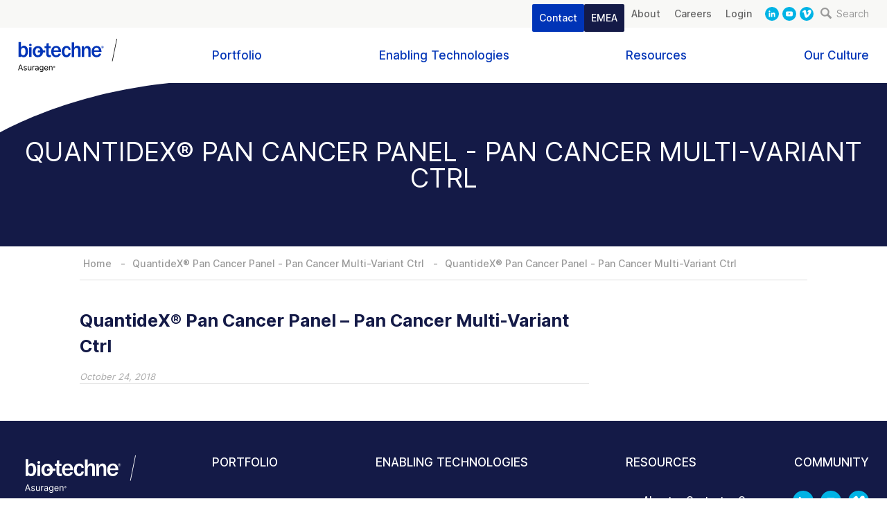

--- FILE ---
content_type: text/html; charset=UTF-8
request_url: https://asuragen.com/technical-documents-list/quantidex-pan-cancer-panel-pan-cancer-multi-variant-ctrl/
body_size: 38305
content:
<!DOCTYPE html>
<html lang="en-US">
<head>
    <meta charset="UTF-8" /><script type="text/javascript">(window.NREUM||(NREUM={})).init={privacy:{cookies_enabled:true},ajax:{deny_list:["bam.nr-data.net"]},feature_flags:["soft_nav"],distributed_tracing:{enabled:true}};(window.NREUM||(NREUM={})).loader_config={agentID:"1103455636",accountID:"49206",trustKey:"49206",xpid:"UA8FUVBACQMBVFFTBgMHVA==",licenseKey:"76fb58fb05",applicationID:"1010011202",browserID:"1103455636"};;/*! For license information please see nr-loader-spa-1.308.0.min.js.LICENSE.txt */
(()=>{var e,t,r={384:(e,t,r)=>{"use strict";r.d(t,{NT:()=>a,US:()=>u,Zm:()=>o,bQ:()=>d,dV:()=>c,pV:()=>l});var n=r(6154),i=r(1863),s=r(1910);const a={beacon:"bam.nr-data.net",errorBeacon:"bam.nr-data.net"};function o(){return n.gm.NREUM||(n.gm.NREUM={}),void 0===n.gm.newrelic&&(n.gm.newrelic=n.gm.NREUM),n.gm.NREUM}function c(){let e=o();return e.o||(e.o={ST:n.gm.setTimeout,SI:n.gm.setImmediate||n.gm.setInterval,CT:n.gm.clearTimeout,XHR:n.gm.XMLHttpRequest,REQ:n.gm.Request,EV:n.gm.Event,PR:n.gm.Promise,MO:n.gm.MutationObserver,FETCH:n.gm.fetch,WS:n.gm.WebSocket},(0,s.i)(...Object.values(e.o))),e}function d(e,t){let r=o();r.initializedAgents??={},t.initializedAt={ms:(0,i.t)(),date:new Date},r.initializedAgents[e]=t}function u(e,t){o()[e]=t}function l(){return function(){let e=o();const t=e.info||{};e.info={beacon:a.beacon,errorBeacon:a.errorBeacon,...t}}(),function(){let e=o();const t=e.init||{};e.init={...t}}(),c(),function(){let e=o();const t=e.loader_config||{};e.loader_config={...t}}(),o()}},782:(e,t,r)=>{"use strict";r.d(t,{T:()=>n});const n=r(860).K7.pageViewTiming},860:(e,t,r)=>{"use strict";r.d(t,{$J:()=>u,K7:()=>c,P3:()=>d,XX:()=>i,Yy:()=>o,df:()=>s,qY:()=>n,v4:()=>a});const n="events",i="jserrors",s="browser/blobs",a="rum",o="browser/logs",c={ajax:"ajax",genericEvents:"generic_events",jserrors:i,logging:"logging",metrics:"metrics",pageAction:"page_action",pageViewEvent:"page_view_event",pageViewTiming:"page_view_timing",sessionReplay:"session_replay",sessionTrace:"session_trace",softNav:"soft_navigations",spa:"spa"},d={[c.pageViewEvent]:1,[c.pageViewTiming]:2,[c.metrics]:3,[c.jserrors]:4,[c.spa]:5,[c.ajax]:6,[c.sessionTrace]:7,[c.softNav]:8,[c.sessionReplay]:9,[c.logging]:10,[c.genericEvents]:11},u={[c.pageViewEvent]:a,[c.pageViewTiming]:n,[c.ajax]:n,[c.spa]:n,[c.softNav]:n,[c.metrics]:i,[c.jserrors]:i,[c.sessionTrace]:s,[c.sessionReplay]:s,[c.logging]:o,[c.genericEvents]:"ins"}},944:(e,t,r)=>{"use strict";r.d(t,{R:()=>i});var n=r(3241);function i(e,t){"function"==typeof console.debug&&(console.debug("New Relic Warning: https://github.com/newrelic/newrelic-browser-agent/blob/main/docs/warning-codes.md#".concat(e),t),(0,n.W)({agentIdentifier:null,drained:null,type:"data",name:"warn",feature:"warn",data:{code:e,secondary:t}}))}},993:(e,t,r)=>{"use strict";r.d(t,{A$:()=>s,ET:()=>a,TZ:()=>o,p_:()=>i});var n=r(860);const i={ERROR:"ERROR",WARN:"WARN",INFO:"INFO",DEBUG:"DEBUG",TRACE:"TRACE"},s={OFF:0,ERROR:1,WARN:2,INFO:3,DEBUG:4,TRACE:5},a="log",o=n.K7.logging},1541:(e,t,r)=>{"use strict";r.d(t,{U:()=>i,f:()=>n});const n={MFE:"MFE",BA:"BA"};function i(e,t){if(2!==t?.harvestEndpointVersion)return{};const r=t.agentRef.runtime.appMetadata.agents[0].entityGuid;return e?{"source.id":e.id,"source.name":e.name,"source.type":e.type,"parent.id":e.parent?.id||r,"parent.type":e.parent?.type||n.BA}:{"entity.guid":r,appId:t.agentRef.info.applicationID}}},1687:(e,t,r)=>{"use strict";r.d(t,{Ak:()=>d,Ze:()=>h,x3:()=>u});var n=r(3241),i=r(7836),s=r(3606),a=r(860),o=r(2646);const c={};function d(e,t){const r={staged:!1,priority:a.P3[t]||0};l(e),c[e].get(t)||c[e].set(t,r)}function u(e,t){e&&c[e]&&(c[e].get(t)&&c[e].delete(t),p(e,t,!1),c[e].size&&f(e))}function l(e){if(!e)throw new Error("agentIdentifier required");c[e]||(c[e]=new Map)}function h(e="",t="feature",r=!1){if(l(e),!e||!c[e].get(t)||r)return p(e,t);c[e].get(t).staged=!0,f(e)}function f(e){const t=Array.from(c[e]);t.every(([e,t])=>t.staged)&&(t.sort((e,t)=>e[1].priority-t[1].priority),t.forEach(([t])=>{c[e].delete(t),p(e,t)}))}function p(e,t,r=!0){const a=e?i.ee.get(e):i.ee,c=s.i.handlers;if(!a.aborted&&a.backlog&&c){if((0,n.W)({agentIdentifier:e,type:"lifecycle",name:"drain",feature:t}),r){const e=a.backlog[t],r=c[t];if(r){for(let t=0;e&&t<e.length;++t)g(e[t],r);Object.entries(r).forEach(([e,t])=>{Object.values(t||{}).forEach(t=>{t[0]?.on&&t[0]?.context()instanceof o.y&&t[0].on(e,t[1])})})}}a.isolatedBacklog||delete c[t],a.backlog[t]=null,a.emit("drain-"+t,[])}}function g(e,t){var r=e[1];Object.values(t[r]||{}).forEach(t=>{var r=e[0];if(t[0]===r){var n=t[1],i=e[3],s=e[2];n.apply(i,s)}})}},1738:(e,t,r)=>{"use strict";r.d(t,{U:()=>f,Y:()=>h});var n=r(3241),i=r(9908),s=r(1863),a=r(944),o=r(5701),c=r(3969),d=r(8362),u=r(860),l=r(4261);function h(e,t,r,s){const h=s||r;!h||h[e]&&h[e]!==d.d.prototype[e]||(h[e]=function(){(0,i.p)(c.xV,["API/"+e+"/called"],void 0,u.K7.metrics,r.ee),(0,n.W)({agentIdentifier:r.agentIdentifier,drained:!!o.B?.[r.agentIdentifier],type:"data",name:"api",feature:l.Pl+e,data:{}});try{return t.apply(this,arguments)}catch(e){(0,a.R)(23,e)}})}function f(e,t,r,n,a){const o=e.info;null===r?delete o.jsAttributes[t]:o.jsAttributes[t]=r,(a||null===r)&&(0,i.p)(l.Pl+n,[(0,s.t)(),t,r],void 0,"session",e.ee)}},1741:(e,t,r)=>{"use strict";r.d(t,{W:()=>s});var n=r(944),i=r(4261);class s{#e(e,...t){if(this[e]!==s.prototype[e])return this[e](...t);(0,n.R)(35,e)}addPageAction(e,t){return this.#e(i.hG,e,t)}register(e){return this.#e(i.eY,e)}recordCustomEvent(e,t){return this.#e(i.fF,e,t)}setPageViewName(e,t){return this.#e(i.Fw,e,t)}setCustomAttribute(e,t,r){return this.#e(i.cD,e,t,r)}noticeError(e,t){return this.#e(i.o5,e,t)}setUserId(e,t=!1){return this.#e(i.Dl,e,t)}setApplicationVersion(e){return this.#e(i.nb,e)}setErrorHandler(e){return this.#e(i.bt,e)}addRelease(e,t){return this.#e(i.k6,e,t)}log(e,t){return this.#e(i.$9,e,t)}start(){return this.#e(i.d3)}finished(e){return this.#e(i.BL,e)}recordReplay(){return this.#e(i.CH)}pauseReplay(){return this.#e(i.Tb)}addToTrace(e){return this.#e(i.U2,e)}setCurrentRouteName(e){return this.#e(i.PA,e)}interaction(e){return this.#e(i.dT,e)}wrapLogger(e,t,r){return this.#e(i.Wb,e,t,r)}measure(e,t){return this.#e(i.V1,e,t)}consent(e){return this.#e(i.Pv,e)}}},1863:(e,t,r)=>{"use strict";function n(){return Math.floor(performance.now())}r.d(t,{t:()=>n})},1910:(e,t,r)=>{"use strict";r.d(t,{i:()=>s});var n=r(944);const i=new Map;function s(...e){return e.every(e=>{if(i.has(e))return i.get(e);const t="function"==typeof e?e.toString():"",r=t.includes("[native code]"),s=t.includes("nrWrapper");return r||s||(0,n.R)(64,e?.name||t),i.set(e,r),r})}},2555:(e,t,r)=>{"use strict";r.d(t,{D:()=>o,f:()=>a});var n=r(384),i=r(8122);const s={beacon:n.NT.beacon,errorBeacon:n.NT.errorBeacon,licenseKey:void 0,applicationID:void 0,sa:void 0,queueTime:void 0,applicationTime:void 0,ttGuid:void 0,user:void 0,account:void 0,product:void 0,extra:void 0,jsAttributes:{},userAttributes:void 0,atts:void 0,transactionName:void 0,tNamePlain:void 0};function a(e){try{return!!e.licenseKey&&!!e.errorBeacon&&!!e.applicationID}catch(e){return!1}}const o=e=>(0,i.a)(e,s)},2614:(e,t,r)=>{"use strict";r.d(t,{BB:()=>a,H3:()=>n,g:()=>d,iL:()=>c,tS:()=>o,uh:()=>i,wk:()=>s});const n="NRBA",i="SESSION",s=144e5,a=18e5,o={STARTED:"session-started",PAUSE:"session-pause",RESET:"session-reset",RESUME:"session-resume",UPDATE:"session-update"},c={SAME_TAB:"same-tab",CROSS_TAB:"cross-tab"},d={OFF:0,FULL:1,ERROR:2}},2646:(e,t,r)=>{"use strict";r.d(t,{y:()=>n});class n{constructor(e){this.contextId=e}}},2843:(e,t,r)=>{"use strict";r.d(t,{G:()=>s,u:()=>i});var n=r(3878);function i(e,t=!1,r,i){(0,n.DD)("visibilitychange",function(){if(t)return void("hidden"===document.visibilityState&&e());e(document.visibilityState)},r,i)}function s(e,t,r){(0,n.sp)("pagehide",e,t,r)}},3241:(e,t,r)=>{"use strict";r.d(t,{W:()=>s});var n=r(6154);const i="newrelic";function s(e={}){try{n.gm.dispatchEvent(new CustomEvent(i,{detail:e}))}catch(e){}}},3304:(e,t,r)=>{"use strict";r.d(t,{A:()=>s});var n=r(7836);const i=()=>{const e=new WeakSet;return(t,r)=>{if("object"==typeof r&&null!==r){if(e.has(r))return;e.add(r)}return r}};function s(e){try{return JSON.stringify(e,i())??""}catch(e){try{n.ee.emit("internal-error",[e])}catch(e){}return""}}},3333:(e,t,r)=>{"use strict";r.d(t,{$v:()=>u,TZ:()=>n,Xh:()=>c,Zp:()=>i,kd:()=>d,mq:()=>o,nf:()=>a,qN:()=>s});const n=r(860).K7.genericEvents,i=["auxclick","click","copy","keydown","paste","scrollend"],s=["focus","blur"],a=4,o=1e3,c=2e3,d=["PageAction","UserAction","BrowserPerformance"],u={RESOURCES:"experimental.resources",REGISTER:"register"}},3434:(e,t,r)=>{"use strict";r.d(t,{Jt:()=>s,YM:()=>d});var n=r(7836),i=r(5607);const s="nr@original:".concat(i.W),a=50;var o=Object.prototype.hasOwnProperty,c=!1;function d(e,t){return e||(e=n.ee),r.inPlace=function(e,t,n,i,s){n||(n="");const a="-"===n.charAt(0);for(let o=0;o<t.length;o++){const c=t[o],d=e[c];l(d)||(e[c]=r(d,a?c+n:n,i,c,s))}},r.flag=s,r;function r(t,r,n,c,d){return l(t)?t:(r||(r=""),nrWrapper[s]=t,function(e,t,r){if(Object.defineProperty&&Object.keys)try{return Object.keys(e).forEach(function(r){Object.defineProperty(t,r,{get:function(){return e[r]},set:function(t){return e[r]=t,t}})}),t}catch(e){u([e],r)}for(var n in e)o.call(e,n)&&(t[n]=e[n])}(t,nrWrapper,e),nrWrapper);function nrWrapper(){var s,o,l,h;let f;try{o=this,s=[...arguments],l="function"==typeof n?n(s,o):n||{}}catch(t){u([t,"",[s,o,c],l],e)}i(r+"start",[s,o,c],l,d);const p=performance.now();let g;try{return h=t.apply(o,s),g=performance.now(),h}catch(e){throw g=performance.now(),i(r+"err",[s,o,e],l,d),f=e,f}finally{const e=g-p,t={start:p,end:g,duration:e,isLongTask:e>=a,methodName:c,thrownError:f};t.isLongTask&&i("long-task",[t,o],l,d),i(r+"end",[s,o,h],l,d)}}}function i(r,n,i,s){if(!c||t){var a=c;c=!0;try{e.emit(r,n,i,t,s)}catch(t){u([t,r,n,i],e)}c=a}}}function u(e,t){t||(t=n.ee);try{t.emit("internal-error",e)}catch(e){}}function l(e){return!(e&&"function"==typeof e&&e.apply&&!e[s])}},3606:(e,t,r)=>{"use strict";r.d(t,{i:()=>s});var n=r(9908);s.on=a;var i=s.handlers={};function s(e,t,r,s){a(s||n.d,i,e,t,r)}function a(e,t,r,i,s){s||(s="feature"),e||(e=n.d);var a=t[s]=t[s]||{};(a[r]=a[r]||[]).push([e,i])}},3738:(e,t,r)=>{"use strict";r.d(t,{He:()=>i,Kp:()=>o,Lc:()=>d,Rz:()=>u,TZ:()=>n,bD:()=>s,d3:()=>a,jx:()=>l,sl:()=>h,uP:()=>c});const n=r(860).K7.sessionTrace,i="bstResource",s="resource",a="-start",o="-end",c="fn"+a,d="fn"+o,u="pushState",l=1e3,h=3e4},3785:(e,t,r)=>{"use strict";r.d(t,{R:()=>c,b:()=>d});var n=r(9908),i=r(1863),s=r(860),a=r(3969),o=r(993);function c(e,t,r={},c=o.p_.INFO,d=!0,u,l=(0,i.t)()){(0,n.p)(a.xV,["API/logging/".concat(c.toLowerCase(),"/called")],void 0,s.K7.metrics,e),(0,n.p)(o.ET,[l,t,r,c,d,u],void 0,s.K7.logging,e)}function d(e){return"string"==typeof e&&Object.values(o.p_).some(t=>t===e.toUpperCase().trim())}},3878:(e,t,r)=>{"use strict";function n(e,t){return{capture:e,passive:!1,signal:t}}function i(e,t,r=!1,i){window.addEventListener(e,t,n(r,i))}function s(e,t,r=!1,i){document.addEventListener(e,t,n(r,i))}r.d(t,{DD:()=>s,jT:()=>n,sp:()=>i})},3962:(e,t,r)=>{"use strict";r.d(t,{AM:()=>a,O2:()=>l,OV:()=>s,Qu:()=>h,TZ:()=>c,ih:()=>f,pP:()=>o,t1:()=>u,tC:()=>i,wD:()=>d});var n=r(860);const i=["click","keydown","submit"],s="popstate",a="api",o="initialPageLoad",c=n.K7.softNav,d=5e3,u=500,l={INITIAL_PAGE_LOAD:"",ROUTE_CHANGE:1,UNSPECIFIED:2},h={INTERACTION:1,AJAX:2,CUSTOM_END:3,CUSTOM_TRACER:4},f={IP:"in progress",PF:"pending finish",FIN:"finished",CAN:"cancelled"}},3969:(e,t,r)=>{"use strict";r.d(t,{TZ:()=>n,XG:()=>o,rs:()=>i,xV:()=>a,z_:()=>s});const n=r(860).K7.metrics,i="sm",s="cm",a="storeSupportabilityMetrics",o="storeEventMetrics"},4234:(e,t,r)=>{"use strict";r.d(t,{W:()=>s});var n=r(7836),i=r(1687);class s{constructor(e,t){this.agentIdentifier=e,this.ee=n.ee.get(e),this.featureName=t,this.blocked=!1}deregisterDrain(){(0,i.x3)(this.agentIdentifier,this.featureName)}}},4261:(e,t,r)=>{"use strict";r.d(t,{$9:()=>u,BL:()=>c,CH:()=>p,Dl:()=>R,Fw:()=>w,PA:()=>v,Pl:()=>n,Pv:()=>A,Tb:()=>h,U2:()=>a,V1:()=>E,Wb:()=>T,bt:()=>y,cD:()=>b,d3:()=>x,dT:()=>d,eY:()=>g,fF:()=>f,hG:()=>s,hw:()=>i,k6:()=>o,nb:()=>m,o5:()=>l});const n="api-",i=n+"ixn-",s="addPageAction",a="addToTrace",o="addRelease",c="finished",d="interaction",u="log",l="noticeError",h="pauseReplay",f="recordCustomEvent",p="recordReplay",g="register",m="setApplicationVersion",v="setCurrentRouteName",b="setCustomAttribute",y="setErrorHandler",w="setPageViewName",R="setUserId",x="start",T="wrapLogger",E="measure",A="consent"},5205:(e,t,r)=>{"use strict";r.d(t,{j:()=>S});var n=r(384),i=r(1741);var s=r(2555),a=r(3333);const o=e=>{if(!e||"string"!=typeof e)return!1;try{document.createDocumentFragment().querySelector(e)}catch{return!1}return!0};var c=r(2614),d=r(944),u=r(8122);const l="[data-nr-mask]",h=e=>(0,u.a)(e,(()=>{const e={feature_flags:[],experimental:{allow_registered_children:!1,resources:!1},mask_selector:"*",block_selector:"[data-nr-block]",mask_input_options:{color:!1,date:!1,"datetime-local":!1,email:!1,month:!1,number:!1,range:!1,search:!1,tel:!1,text:!1,time:!1,url:!1,week:!1,textarea:!1,select:!1,password:!0}};return{ajax:{deny_list:void 0,block_internal:!0,enabled:!0,autoStart:!0},api:{get allow_registered_children(){return e.feature_flags.includes(a.$v.REGISTER)||e.experimental.allow_registered_children},set allow_registered_children(t){e.experimental.allow_registered_children=t},duplicate_registered_data:!1},browser_consent_mode:{enabled:!1},distributed_tracing:{enabled:void 0,exclude_newrelic_header:void 0,cors_use_newrelic_header:void 0,cors_use_tracecontext_headers:void 0,allowed_origins:void 0},get feature_flags(){return e.feature_flags},set feature_flags(t){e.feature_flags=t},generic_events:{enabled:!0,autoStart:!0},harvest:{interval:30},jserrors:{enabled:!0,autoStart:!0},logging:{enabled:!0,autoStart:!0},metrics:{enabled:!0,autoStart:!0},obfuscate:void 0,page_action:{enabled:!0},page_view_event:{enabled:!0,autoStart:!0},page_view_timing:{enabled:!0,autoStart:!0},performance:{capture_marks:!1,capture_measures:!1,capture_detail:!0,resources:{get enabled(){return e.feature_flags.includes(a.$v.RESOURCES)||e.experimental.resources},set enabled(t){e.experimental.resources=t},asset_types:[],first_party_domains:[],ignore_newrelic:!0}},privacy:{cookies_enabled:!0},proxy:{assets:void 0,beacon:void 0},session:{expiresMs:c.wk,inactiveMs:c.BB},session_replay:{autoStart:!0,enabled:!1,preload:!1,sampling_rate:10,error_sampling_rate:100,collect_fonts:!1,inline_images:!1,fix_stylesheets:!0,mask_all_inputs:!0,get mask_text_selector(){return e.mask_selector},set mask_text_selector(t){o(t)?e.mask_selector="".concat(t,",").concat(l):""===t||null===t?e.mask_selector=l:(0,d.R)(5,t)},get block_class(){return"nr-block"},get ignore_class(){return"nr-ignore"},get mask_text_class(){return"nr-mask"},get block_selector(){return e.block_selector},set block_selector(t){o(t)?e.block_selector+=",".concat(t):""!==t&&(0,d.R)(6,t)},get mask_input_options(){return e.mask_input_options},set mask_input_options(t){t&&"object"==typeof t?e.mask_input_options={...t,password:!0}:(0,d.R)(7,t)}},session_trace:{enabled:!0,autoStart:!0},soft_navigations:{enabled:!0,autoStart:!0},spa:{enabled:!0,autoStart:!0},ssl:void 0,user_actions:{enabled:!0,elementAttributes:["id","className","tagName","type"]}}})());var f=r(6154),p=r(9324);let g=0;const m={buildEnv:p.F3,distMethod:p.Xs,version:p.xv,originTime:f.WN},v={consented:!1},b={appMetadata:{},get consented(){return this.session?.state?.consent||v.consented},set consented(e){v.consented=e},customTransaction:void 0,denyList:void 0,disabled:!1,harvester:void 0,isolatedBacklog:!1,isRecording:!1,loaderType:void 0,maxBytes:3e4,obfuscator:void 0,onerror:void 0,ptid:void 0,releaseIds:{},session:void 0,timeKeeper:void 0,registeredEntities:[],jsAttributesMetadata:{bytes:0},get harvestCount(){return++g}},y=e=>{const t=(0,u.a)(e,b),r=Object.keys(m).reduce((e,t)=>(e[t]={value:m[t],writable:!1,configurable:!0,enumerable:!0},e),{});return Object.defineProperties(t,r)};var w=r(5701);const R=e=>{const t=e.startsWith("http");e+="/",r.p=t?e:"https://"+e};var x=r(7836),T=r(3241);const E={accountID:void 0,trustKey:void 0,agentID:void 0,licenseKey:void 0,applicationID:void 0,xpid:void 0},A=e=>(0,u.a)(e,E),_=new Set;function S(e,t={},r,a){let{init:o,info:c,loader_config:d,runtime:u={},exposed:l=!0}=t;if(!c){const e=(0,n.pV)();o=e.init,c=e.info,d=e.loader_config}e.init=h(o||{}),e.loader_config=A(d||{}),c.jsAttributes??={},f.bv&&(c.jsAttributes.isWorker=!0),e.info=(0,s.D)(c);const p=e.init,g=[c.beacon,c.errorBeacon];_.has(e.agentIdentifier)||(p.proxy.assets&&(R(p.proxy.assets),g.push(p.proxy.assets)),p.proxy.beacon&&g.push(p.proxy.beacon),e.beacons=[...g],function(e){const t=(0,n.pV)();Object.getOwnPropertyNames(i.W.prototype).forEach(r=>{const n=i.W.prototype[r];if("function"!=typeof n||"constructor"===n)return;let s=t[r];e[r]&&!1!==e.exposed&&"micro-agent"!==e.runtime?.loaderType&&(t[r]=(...t)=>{const n=e[r](...t);return s?s(...t):n})})}(e),(0,n.US)("activatedFeatures",w.B)),u.denyList=[...p.ajax.deny_list||[],...p.ajax.block_internal?g:[]],u.ptid=e.agentIdentifier,u.loaderType=r,e.runtime=y(u),_.has(e.agentIdentifier)||(e.ee=x.ee.get(e.agentIdentifier),e.exposed=l,(0,T.W)({agentIdentifier:e.agentIdentifier,drained:!!w.B?.[e.agentIdentifier],type:"lifecycle",name:"initialize",feature:void 0,data:e.config})),_.add(e.agentIdentifier)}},5270:(e,t,r)=>{"use strict";r.d(t,{Aw:()=>a,SR:()=>s,rF:()=>o});var n=r(384),i=r(7767);function s(e){return!!(0,n.dV)().o.MO&&(0,i.V)(e)&&!0===e?.session_trace.enabled}function a(e){return!0===e?.session_replay.preload&&s(e)}function o(e,t){try{if("string"==typeof t?.type){if("password"===t.type.toLowerCase())return"*".repeat(e?.length||0);if(void 0!==t?.dataset?.nrUnmask||t?.classList?.contains("nr-unmask"))return e}}catch(e){}return"string"==typeof e?e.replace(/[\S]/g,"*"):"*".repeat(e?.length||0)}},5289:(e,t,r)=>{"use strict";r.d(t,{GG:()=>a,Qr:()=>c,sB:()=>o});var n=r(3878),i=r(6389);function s(){return"undefined"==typeof document||"complete"===document.readyState}function a(e,t){if(s())return e();const r=(0,i.J)(e),a=setInterval(()=>{s()&&(clearInterval(a),r())},500);(0,n.sp)("load",r,t)}function o(e){if(s())return e();(0,n.DD)("DOMContentLoaded",e)}function c(e){if(s())return e();(0,n.sp)("popstate",e)}},5607:(e,t,r)=>{"use strict";r.d(t,{W:()=>n});const n=(0,r(9566).bz)()},5701:(e,t,r)=>{"use strict";r.d(t,{B:()=>s,t:()=>a});var n=r(3241);const i=new Set,s={};function a(e,t){const r=t.agentIdentifier;s[r]??={},e&&"object"==typeof e&&(i.has(r)||(t.ee.emit("rumresp",[e]),s[r]=e,i.add(r),(0,n.W)({agentIdentifier:r,loaded:!0,drained:!0,type:"lifecycle",name:"load",feature:void 0,data:e})))}},6154:(e,t,r)=>{"use strict";r.d(t,{OF:()=>d,RI:()=>i,WN:()=>h,bv:()=>s,eN:()=>f,gm:()=>a,lR:()=>l,m:()=>c,mw:()=>o,sb:()=>u});var n=r(1863);const i="undefined"!=typeof window&&!!window.document,s="undefined"!=typeof WorkerGlobalScope&&("undefined"!=typeof self&&self instanceof WorkerGlobalScope&&self.navigator instanceof WorkerNavigator||"undefined"!=typeof globalThis&&globalThis instanceof WorkerGlobalScope&&globalThis.navigator instanceof WorkerNavigator),a=i?window:"undefined"!=typeof WorkerGlobalScope&&("undefined"!=typeof self&&self instanceof WorkerGlobalScope&&self||"undefined"!=typeof globalThis&&globalThis instanceof WorkerGlobalScope&&globalThis),o=Boolean("hidden"===a?.document?.visibilityState),c=""+a?.location,d=/iPad|iPhone|iPod/.test(a.navigator?.userAgent),u=d&&"undefined"==typeof SharedWorker,l=(()=>{const e=a.navigator?.userAgent?.match(/Firefox[/\s](\d+\.\d+)/);return Array.isArray(e)&&e.length>=2?+e[1]:0})(),h=Date.now()-(0,n.t)(),f=()=>"undefined"!=typeof PerformanceNavigationTiming&&a?.performance?.getEntriesByType("navigation")?.[0]?.responseStart},6344:(e,t,r)=>{"use strict";r.d(t,{BB:()=>u,Qb:()=>l,TZ:()=>i,Ug:()=>a,Vh:()=>s,_s:()=>o,bc:()=>d,yP:()=>c});var n=r(2614);const i=r(860).K7.sessionReplay,s="errorDuringReplay",a=.12,o={DomContentLoaded:0,Load:1,FullSnapshot:2,IncrementalSnapshot:3,Meta:4,Custom:5},c={[n.g.ERROR]:15e3,[n.g.FULL]:3e5,[n.g.OFF]:0},d={RESET:{message:"Session was reset",sm:"Reset"},IMPORT:{message:"Recorder failed to import",sm:"Import"},TOO_MANY:{message:"429: Too Many Requests",sm:"Too-Many"},TOO_BIG:{message:"Payload was too large",sm:"Too-Big"},CROSS_TAB:{message:"Session Entity was set to OFF on another tab",sm:"Cross-Tab"},ENTITLEMENTS:{message:"Session Replay is not allowed and will not be started",sm:"Entitlement"}},u=5e3,l={API:"api",RESUME:"resume",SWITCH_TO_FULL:"switchToFull",INITIALIZE:"initialize",PRELOAD:"preload"}},6389:(e,t,r)=>{"use strict";function n(e,t=500,r={}){const n=r?.leading||!1;let i;return(...r)=>{n&&void 0===i&&(e.apply(this,r),i=setTimeout(()=>{i=clearTimeout(i)},t)),n||(clearTimeout(i),i=setTimeout(()=>{e.apply(this,r)},t))}}function i(e){let t=!1;return(...r)=>{t||(t=!0,e.apply(this,r))}}r.d(t,{J:()=>i,s:()=>n})},6630:(e,t,r)=>{"use strict";r.d(t,{T:()=>n});const n=r(860).K7.pageViewEvent},6774:(e,t,r)=>{"use strict";r.d(t,{T:()=>n});const n=r(860).K7.jserrors},7295:(e,t,r)=>{"use strict";r.d(t,{Xv:()=>a,gX:()=>i,iW:()=>s});var n=[];function i(e){if(!e||s(e))return!1;if(0===n.length)return!0;if("*"===n[0].hostname)return!1;for(var t=0;t<n.length;t++){var r=n[t];if(r.hostname.test(e.hostname)&&r.pathname.test(e.pathname))return!1}return!0}function s(e){return void 0===e.hostname}function a(e){if(n=[],e&&e.length)for(var t=0;t<e.length;t++){let r=e[t];if(!r)continue;if("*"===r)return void(n=[{hostname:"*"}]);0===r.indexOf("http://")?r=r.substring(7):0===r.indexOf("https://")&&(r=r.substring(8));const i=r.indexOf("/");let s,a;i>0?(s=r.substring(0,i),a=r.substring(i)):(s=r,a="*");let[c]=s.split(":");n.push({hostname:o(c),pathname:o(a,!0)})}}function o(e,t=!1){const r=e.replace(/[.+?^${}()|[\]\\]/g,e=>"\\"+e).replace(/\*/g,".*?");return new RegExp((t?"^":"")+r+"$")}},7485:(e,t,r)=>{"use strict";r.d(t,{D:()=>i});var n=r(6154);function i(e){if(0===(e||"").indexOf("data:"))return{protocol:"data"};try{const t=new URL(e,location.href),r={port:t.port,hostname:t.hostname,pathname:t.pathname,search:t.search,protocol:t.protocol.slice(0,t.protocol.indexOf(":")),sameOrigin:t.protocol===n.gm?.location?.protocol&&t.host===n.gm?.location?.host};return r.port&&""!==r.port||("http:"===t.protocol&&(r.port="80"),"https:"===t.protocol&&(r.port="443")),r.pathname&&""!==r.pathname?r.pathname.startsWith("/")||(r.pathname="/".concat(r.pathname)):r.pathname="/",r}catch(e){return{}}}},7699:(e,t,r)=>{"use strict";r.d(t,{It:()=>s,KC:()=>o,No:()=>i,qh:()=>a});var n=r(860);const i=16e3,s=1e6,a="SESSION_ERROR",o={[n.K7.logging]:!0,[n.K7.genericEvents]:!1,[n.K7.jserrors]:!1,[n.K7.ajax]:!1}},7767:(e,t,r)=>{"use strict";r.d(t,{V:()=>i});var n=r(6154);const i=e=>n.RI&&!0===e?.privacy.cookies_enabled},7836:(e,t,r)=>{"use strict";r.d(t,{P:()=>o,ee:()=>c});var n=r(384),i=r(8990),s=r(2646),a=r(5607);const o="nr@context:".concat(a.W),c=function e(t,r){var n={},a={},u={},l=!1;try{l=16===r.length&&d.initializedAgents?.[r]?.runtime.isolatedBacklog}catch(e){}var h={on:p,addEventListener:p,removeEventListener:function(e,t){var r=n[e];if(!r)return;for(var i=0;i<r.length;i++)r[i]===t&&r.splice(i,1)},emit:function(e,r,n,i,s){!1!==s&&(s=!0);if(c.aborted&&!i)return;t&&s&&t.emit(e,r,n);var o=f(n);g(e).forEach(e=>{e.apply(o,r)});var d=v()[a[e]];d&&d.push([h,e,r,o]);return o},get:m,listeners:g,context:f,buffer:function(e,t){const r=v();if(t=t||"feature",h.aborted)return;Object.entries(e||{}).forEach(([e,n])=>{a[n]=t,t in r||(r[t]=[])})},abort:function(){h._aborted=!0,Object.keys(h.backlog).forEach(e=>{delete h.backlog[e]})},isBuffering:function(e){return!!v()[a[e]]},debugId:r,backlog:l?{}:t&&"object"==typeof t.backlog?t.backlog:{},isolatedBacklog:l};return Object.defineProperty(h,"aborted",{get:()=>{let e=h._aborted||!1;return e||(t&&(e=t.aborted),e)}}),h;function f(e){return e&&e instanceof s.y?e:e?(0,i.I)(e,o,()=>new s.y(o)):new s.y(o)}function p(e,t){n[e]=g(e).concat(t)}function g(e){return n[e]||[]}function m(t){return u[t]=u[t]||e(h,t)}function v(){return h.backlog}}(void 0,"globalEE"),d=(0,n.Zm)();d.ee||(d.ee=c)},8122:(e,t,r)=>{"use strict";r.d(t,{a:()=>i});var n=r(944);function i(e,t){try{if(!e||"object"!=typeof e)return(0,n.R)(3);if(!t||"object"!=typeof t)return(0,n.R)(4);const r=Object.create(Object.getPrototypeOf(t),Object.getOwnPropertyDescriptors(t)),s=0===Object.keys(r).length?e:r;for(let a in s)if(void 0!==e[a])try{if(null===e[a]){r[a]=null;continue}Array.isArray(e[a])&&Array.isArray(t[a])?r[a]=Array.from(new Set([...e[a],...t[a]])):"object"==typeof e[a]&&"object"==typeof t[a]?r[a]=i(e[a],t[a]):r[a]=e[a]}catch(e){r[a]||(0,n.R)(1,e)}return r}catch(e){(0,n.R)(2,e)}}},8139:(e,t,r)=>{"use strict";r.d(t,{u:()=>h});var n=r(7836),i=r(3434),s=r(8990),a=r(6154);const o={},c=a.gm.XMLHttpRequest,d="addEventListener",u="removeEventListener",l="nr@wrapped:".concat(n.P);function h(e){var t=function(e){return(e||n.ee).get("events")}(e);if(o[t.debugId]++)return t;o[t.debugId]=1;var r=(0,i.YM)(t,!0);function h(e){r.inPlace(e,[d,u],"-",p)}function p(e,t){return e[1]}return"getPrototypeOf"in Object&&(a.RI&&f(document,h),c&&f(c.prototype,h),f(a.gm,h)),t.on(d+"-start",function(e,t){var n=e[1];if(null!==n&&("function"==typeof n||"object"==typeof n)&&"newrelic"!==e[0]){var i=(0,s.I)(n,l,function(){var e={object:function(){if("function"!=typeof n.handleEvent)return;return n.handleEvent.apply(n,arguments)},function:n}[typeof n];return e?r(e,"fn-",null,e.name||"anonymous"):n});this.wrapped=e[1]=i}}),t.on(u+"-start",function(e){e[1]=this.wrapped||e[1]}),t}function f(e,t,...r){let n=e;for(;"object"==typeof n&&!Object.prototype.hasOwnProperty.call(n,d);)n=Object.getPrototypeOf(n);n&&t(n,...r)}},8362:(e,t,r)=>{"use strict";r.d(t,{d:()=>s});var n=r(9566),i=r(1741);class s extends i.W{agentIdentifier=(0,n.LA)(16)}},8374:(e,t,r)=>{r.nc=(()=>{try{return document?.currentScript?.nonce}catch(e){}return""})()},8990:(e,t,r)=>{"use strict";r.d(t,{I:()=>i});var n=Object.prototype.hasOwnProperty;function i(e,t,r){if(n.call(e,t))return e[t];var i=r();if(Object.defineProperty&&Object.keys)try{return Object.defineProperty(e,t,{value:i,writable:!0,enumerable:!1}),i}catch(e){}return e[t]=i,i}},9119:(e,t,r)=>{"use strict";r.d(t,{L:()=>s});var n=/([^?#]*)[^#]*(#[^?]*|$).*/,i=/([^?#]*)().*/;function s(e,t){return e?e.replace(t?n:i,"$1$2"):e}},9300:(e,t,r)=>{"use strict";r.d(t,{T:()=>n});const n=r(860).K7.ajax},9324:(e,t,r)=>{"use strict";r.d(t,{AJ:()=>a,F3:()=>i,Xs:()=>s,Yq:()=>o,xv:()=>n});const n="1.308.0",i="PROD",s="CDN",a="@newrelic/rrweb",o="1.0.1"},9566:(e,t,r)=>{"use strict";r.d(t,{LA:()=>o,ZF:()=>c,bz:()=>a,el:()=>d});var n=r(6154);const i="xxxxxxxx-xxxx-4xxx-yxxx-xxxxxxxxxxxx";function s(e,t){return e?15&e[t]:16*Math.random()|0}function a(){const e=n.gm?.crypto||n.gm?.msCrypto;let t,r=0;return e&&e.getRandomValues&&(t=e.getRandomValues(new Uint8Array(30))),i.split("").map(e=>"x"===e?s(t,r++).toString(16):"y"===e?(3&s()|8).toString(16):e).join("")}function o(e){const t=n.gm?.crypto||n.gm?.msCrypto;let r,i=0;t&&t.getRandomValues&&(r=t.getRandomValues(new Uint8Array(e)));const a=[];for(var o=0;o<e;o++)a.push(s(r,i++).toString(16));return a.join("")}function c(){return o(16)}function d(){return o(32)}},9908:(e,t,r)=>{"use strict";r.d(t,{d:()=>n,p:()=>i});var n=r(7836).ee.get("handle");function i(e,t,r,i,s){s?(s.buffer([e],i),s.emit(e,t,r)):(n.buffer([e],i),n.emit(e,t,r))}}},n={};function i(e){var t=n[e];if(void 0!==t)return t.exports;var s=n[e]={exports:{}};return r[e](s,s.exports,i),s.exports}i.m=r,i.d=(e,t)=>{for(var r in t)i.o(t,r)&&!i.o(e,r)&&Object.defineProperty(e,r,{enumerable:!0,get:t[r]})},i.f={},i.e=e=>Promise.all(Object.keys(i.f).reduce((t,r)=>(i.f[r](e,t),t),[])),i.u=e=>({212:"nr-spa-compressor",249:"nr-spa-recorder",478:"nr-spa"}[e]+"-1.308.0.min.js"),i.o=(e,t)=>Object.prototype.hasOwnProperty.call(e,t),e={},t="NRBA-1.308.0.PROD:",i.l=(r,n,s,a)=>{if(e[r])e[r].push(n);else{var o,c;if(void 0!==s)for(var d=document.getElementsByTagName("script"),u=0;u<d.length;u++){var l=d[u];if(l.getAttribute("src")==r||l.getAttribute("data-webpack")==t+s){o=l;break}}if(!o){c=!0;var h={478:"sha512-RSfSVnmHk59T/uIPbdSE0LPeqcEdF4/+XhfJdBuccH5rYMOEZDhFdtnh6X6nJk7hGpzHd9Ujhsy7lZEz/ORYCQ==",249:"sha512-ehJXhmntm85NSqW4MkhfQqmeKFulra3klDyY0OPDUE+sQ3GokHlPh1pmAzuNy//3j4ac6lzIbmXLvGQBMYmrkg==",212:"sha512-B9h4CR46ndKRgMBcK+j67uSR2RCnJfGefU+A7FrgR/k42ovXy5x/MAVFiSvFxuVeEk/pNLgvYGMp1cBSK/G6Fg=="};(o=document.createElement("script")).charset="utf-8",i.nc&&o.setAttribute("nonce",i.nc),o.setAttribute("data-webpack",t+s),o.src=r,0!==o.src.indexOf(window.location.origin+"/")&&(o.crossOrigin="anonymous"),h[a]&&(o.integrity=h[a])}e[r]=[n];var f=(t,n)=>{o.onerror=o.onload=null,clearTimeout(p);var i=e[r];if(delete e[r],o.parentNode&&o.parentNode.removeChild(o),i&&i.forEach(e=>e(n)),t)return t(n)},p=setTimeout(f.bind(null,void 0,{type:"timeout",target:o}),12e4);o.onerror=f.bind(null,o.onerror),o.onload=f.bind(null,o.onload),c&&document.head.appendChild(o)}},i.r=e=>{"undefined"!=typeof Symbol&&Symbol.toStringTag&&Object.defineProperty(e,Symbol.toStringTag,{value:"Module"}),Object.defineProperty(e,"__esModule",{value:!0})},i.p="https://js-agent.newrelic.com/",(()=>{var e={38:0,788:0};i.f.j=(t,r)=>{var n=i.o(e,t)?e[t]:void 0;if(0!==n)if(n)r.push(n[2]);else{var s=new Promise((r,i)=>n=e[t]=[r,i]);r.push(n[2]=s);var a=i.p+i.u(t),o=new Error;i.l(a,r=>{if(i.o(e,t)&&(0!==(n=e[t])&&(e[t]=void 0),n)){var s=r&&("load"===r.type?"missing":r.type),a=r&&r.target&&r.target.src;o.message="Loading chunk "+t+" failed: ("+s+": "+a+")",o.name="ChunkLoadError",o.type=s,o.request=a,n[1](o)}},"chunk-"+t,t)}};var t=(t,r)=>{var n,s,[a,o,c]=r,d=0;if(a.some(t=>0!==e[t])){for(n in o)i.o(o,n)&&(i.m[n]=o[n]);if(c)c(i)}for(t&&t(r);d<a.length;d++)s=a[d],i.o(e,s)&&e[s]&&e[s][0](),e[s]=0},r=self["webpackChunk:NRBA-1.308.0.PROD"]=self["webpackChunk:NRBA-1.308.0.PROD"]||[];r.forEach(t.bind(null,0)),r.push=t.bind(null,r.push.bind(r))})(),(()=>{"use strict";i(8374);var e=i(8362),t=i(860);const r=Object.values(t.K7);var n=i(5205);var s=i(9908),a=i(1863),o=i(4261),c=i(1738);var d=i(1687),u=i(4234),l=i(5289),h=i(6154),f=i(944),p=i(5270),g=i(7767),m=i(6389),v=i(7699);class b extends u.W{constructor(e,t){super(e.agentIdentifier,t),this.agentRef=e,this.abortHandler=void 0,this.featAggregate=void 0,this.loadedSuccessfully=void 0,this.onAggregateImported=new Promise(e=>{this.loadedSuccessfully=e}),this.deferred=Promise.resolve(),!1===e.init[this.featureName].autoStart?this.deferred=new Promise((t,r)=>{this.ee.on("manual-start-all",(0,m.J)(()=>{(0,d.Ak)(e.agentIdentifier,this.featureName),t()}))}):(0,d.Ak)(e.agentIdentifier,t)}importAggregator(e,t,r={}){if(this.featAggregate)return;const n=async()=>{let n;await this.deferred;try{if((0,g.V)(e.init)){const{setupAgentSession:t}=await i.e(478).then(i.bind(i,8766));n=t(e)}}catch(e){(0,f.R)(20,e),this.ee.emit("internal-error",[e]),(0,s.p)(v.qh,[e],void 0,this.featureName,this.ee)}try{if(!this.#t(this.featureName,n,e.init))return(0,d.Ze)(this.agentIdentifier,this.featureName),void this.loadedSuccessfully(!1);const{Aggregate:i}=await t();this.featAggregate=new i(e,r),e.runtime.harvester.initializedAggregates.push(this.featAggregate),this.loadedSuccessfully(!0)}catch(e){(0,f.R)(34,e),this.abortHandler?.(),(0,d.Ze)(this.agentIdentifier,this.featureName,!0),this.loadedSuccessfully(!1),this.ee&&this.ee.abort()}};h.RI?(0,l.GG)(()=>n(),!0):n()}#t(e,r,n){if(this.blocked)return!1;switch(e){case t.K7.sessionReplay:return(0,p.SR)(n)&&!!r;case t.K7.sessionTrace:return!!r;default:return!0}}}var y=i(6630),w=i(2614),R=i(3241);class x extends b{static featureName=y.T;constructor(e){var t;super(e,y.T),this.setupInspectionEvents(e.agentIdentifier),t=e,(0,c.Y)(o.Fw,function(e,r){"string"==typeof e&&("/"!==e.charAt(0)&&(e="/"+e),t.runtime.customTransaction=(r||"http://custom.transaction")+e,(0,s.p)(o.Pl+o.Fw,[(0,a.t)()],void 0,void 0,t.ee))},t),this.importAggregator(e,()=>i.e(478).then(i.bind(i,2467)))}setupInspectionEvents(e){const t=(t,r)=>{t&&(0,R.W)({agentIdentifier:e,timeStamp:t.timeStamp,loaded:"complete"===t.target.readyState,type:"window",name:r,data:t.target.location+""})};(0,l.sB)(e=>{t(e,"DOMContentLoaded")}),(0,l.GG)(e=>{t(e,"load")}),(0,l.Qr)(e=>{t(e,"navigate")}),this.ee.on(w.tS.UPDATE,(t,r)=>{(0,R.W)({agentIdentifier:e,type:"lifecycle",name:"session",data:r})})}}var T=i(384);class E extends e.d{constructor(e){var t;(super(),h.gm)?(this.features={},(0,T.bQ)(this.agentIdentifier,this),this.desiredFeatures=new Set(e.features||[]),this.desiredFeatures.add(x),(0,n.j)(this,e,e.loaderType||"agent"),t=this,(0,c.Y)(o.cD,function(e,r,n=!1){if("string"==typeof e){if(["string","number","boolean"].includes(typeof r)||null===r)return(0,c.U)(t,e,r,o.cD,n);(0,f.R)(40,typeof r)}else(0,f.R)(39,typeof e)},t),function(e){(0,c.Y)(o.Dl,function(t,r=!1){if("string"!=typeof t&&null!==t)return void(0,f.R)(41,typeof t);const n=e.info.jsAttributes["enduser.id"];r&&null!=n&&n!==t?(0,s.p)(o.Pl+"setUserIdAndResetSession",[t],void 0,"session",e.ee):(0,c.U)(e,"enduser.id",t,o.Dl,!0)},e)}(this),function(e){(0,c.Y)(o.nb,function(t){if("string"==typeof t||null===t)return(0,c.U)(e,"application.version",t,o.nb,!1);(0,f.R)(42,typeof t)},e)}(this),function(e){(0,c.Y)(o.d3,function(){e.ee.emit("manual-start-all")},e)}(this),function(e){(0,c.Y)(o.Pv,function(t=!0){if("boolean"==typeof t){if((0,s.p)(o.Pl+o.Pv,[t],void 0,"session",e.ee),e.runtime.consented=t,t){const t=e.features.page_view_event;t.onAggregateImported.then(e=>{const r=t.featAggregate;e&&!r.sentRum&&r.sendRum()})}}else(0,f.R)(65,typeof t)},e)}(this),this.run()):(0,f.R)(21)}get config(){return{info:this.info,init:this.init,loader_config:this.loader_config,runtime:this.runtime}}get api(){return this}run(){try{const e=function(e){const t={};return r.forEach(r=>{t[r]=!!e[r]?.enabled}),t}(this.init),n=[...this.desiredFeatures];n.sort((e,r)=>t.P3[e.featureName]-t.P3[r.featureName]),n.forEach(r=>{if(!e[r.featureName]&&r.featureName!==t.K7.pageViewEvent)return;if(r.featureName===t.K7.spa)return void(0,f.R)(67);const n=function(e){switch(e){case t.K7.ajax:return[t.K7.jserrors];case t.K7.sessionTrace:return[t.K7.ajax,t.K7.pageViewEvent];case t.K7.sessionReplay:return[t.K7.sessionTrace];case t.K7.pageViewTiming:return[t.K7.pageViewEvent];default:return[]}}(r.featureName).filter(e=>!(e in this.features));n.length>0&&(0,f.R)(36,{targetFeature:r.featureName,missingDependencies:n}),this.features[r.featureName]=new r(this)})}catch(e){(0,f.R)(22,e);for(const e in this.features)this.features[e].abortHandler?.();const t=(0,T.Zm)();delete t.initializedAgents[this.agentIdentifier]?.features,delete this.sharedAggregator;return t.ee.get(this.agentIdentifier).abort(),!1}}}var A=i(2843),_=i(782);class S extends b{static featureName=_.T;constructor(e){super(e,_.T),h.RI&&((0,A.u)(()=>(0,s.p)("docHidden",[(0,a.t)()],void 0,_.T,this.ee),!0),(0,A.G)(()=>(0,s.p)("winPagehide",[(0,a.t)()],void 0,_.T,this.ee)),this.importAggregator(e,()=>i.e(478).then(i.bind(i,9917))))}}var O=i(3969);class I extends b{static featureName=O.TZ;constructor(e){super(e,O.TZ),h.RI&&document.addEventListener("securitypolicyviolation",e=>{(0,s.p)(O.xV,["Generic/CSPViolation/Detected"],void 0,this.featureName,this.ee)}),this.importAggregator(e,()=>i.e(478).then(i.bind(i,6555)))}}var N=i(6774),P=i(3878),k=i(3304);class D{constructor(e,t,r,n,i){this.name="UncaughtError",this.message="string"==typeof e?e:(0,k.A)(e),this.sourceURL=t,this.line=r,this.column=n,this.__newrelic=i}}function C(e){return M(e)?e:new D(void 0!==e?.message?e.message:e,e?.filename||e?.sourceURL,e?.lineno||e?.line,e?.colno||e?.col,e?.__newrelic,e?.cause)}function j(e){const t="Unhandled Promise Rejection: ";if(!e?.reason)return;if(M(e.reason)){try{e.reason.message.startsWith(t)||(e.reason.message=t+e.reason.message)}catch(e){}return C(e.reason)}const r=C(e.reason);return(r.message||"").startsWith(t)||(r.message=t+r.message),r}function L(e){if(e.error instanceof SyntaxError&&!/:\d+$/.test(e.error.stack?.trim())){const t=new D(e.message,e.filename,e.lineno,e.colno,e.error.__newrelic,e.cause);return t.name=SyntaxError.name,t}return M(e.error)?e.error:C(e)}function M(e){return e instanceof Error&&!!e.stack}function H(e,r,n,i,o=(0,a.t)()){"string"==typeof e&&(e=new Error(e)),(0,s.p)("err",[e,o,!1,r,n.runtime.isRecording,void 0,i],void 0,t.K7.jserrors,n.ee),(0,s.p)("uaErr",[],void 0,t.K7.genericEvents,n.ee)}var B=i(1541),K=i(993),W=i(3785);function U(e,{customAttributes:t={},level:r=K.p_.INFO}={},n,i,s=(0,a.t)()){(0,W.R)(n.ee,e,t,r,!1,i,s)}function F(e,r,n,i,c=(0,a.t)()){(0,s.p)(o.Pl+o.hG,[c,e,r,i],void 0,t.K7.genericEvents,n.ee)}function V(e,r,n,i,c=(0,a.t)()){const{start:d,end:u,customAttributes:l}=r||{},h={customAttributes:l||{}};if("object"!=typeof h.customAttributes||"string"!=typeof e||0===e.length)return void(0,f.R)(57);const p=(e,t)=>null==e?t:"number"==typeof e?e:e instanceof PerformanceMark?e.startTime:Number.NaN;if(h.start=p(d,0),h.end=p(u,c),Number.isNaN(h.start)||Number.isNaN(h.end))(0,f.R)(57);else{if(h.duration=h.end-h.start,!(h.duration<0))return(0,s.p)(o.Pl+o.V1,[h,e,i],void 0,t.K7.genericEvents,n.ee),h;(0,f.R)(58)}}function G(e,r={},n,i,c=(0,a.t)()){(0,s.p)(o.Pl+o.fF,[c,e,r,i],void 0,t.K7.genericEvents,n.ee)}function z(e){(0,c.Y)(o.eY,function(t){return Y(e,t)},e)}function Y(e,r,n){(0,f.R)(54,"newrelic.register"),r||={},r.type=B.f.MFE,r.licenseKey||=e.info.licenseKey,r.blocked=!1,r.parent=n||{},Array.isArray(r.tags)||(r.tags=[]);const i={};r.tags.forEach(e=>{"name"!==e&&"id"!==e&&(i["source.".concat(e)]=!0)}),r.isolated??=!0;let o=()=>{};const c=e.runtime.registeredEntities;if(!r.isolated){const e=c.find(({metadata:{target:{id:e}}})=>e===r.id&&!r.isolated);if(e)return e}const d=e=>{r.blocked=!0,o=e};function u(e){return"string"==typeof e&&!!e.trim()&&e.trim().length<501||"number"==typeof e}e.init.api.allow_registered_children||d((0,m.J)(()=>(0,f.R)(55))),u(r.id)&&u(r.name)||d((0,m.J)(()=>(0,f.R)(48,r)));const l={addPageAction:(t,n={})=>g(F,[t,{...i,...n},e],r),deregister:()=>{d((0,m.J)(()=>(0,f.R)(68)))},log:(t,n={})=>g(U,[t,{...n,customAttributes:{...i,...n.customAttributes||{}}},e],r),measure:(t,n={})=>g(V,[t,{...n,customAttributes:{...i,...n.customAttributes||{}}},e],r),noticeError:(t,n={})=>g(H,[t,{...i,...n},e],r),register:(t={})=>g(Y,[e,t],l.metadata.target),recordCustomEvent:(t,n={})=>g(G,[t,{...i,...n},e],r),setApplicationVersion:e=>p("application.version",e),setCustomAttribute:(e,t)=>p(e,t),setUserId:e=>p("enduser.id",e),metadata:{customAttributes:i,target:r}},h=()=>(r.blocked&&o(),r.blocked);h()||c.push(l);const p=(e,t)=>{h()||(i[e]=t)},g=(r,n,i)=>{if(h())return;const o=(0,a.t)();(0,s.p)(O.xV,["API/register/".concat(r.name,"/called")],void 0,t.K7.metrics,e.ee);try{if(e.init.api.duplicate_registered_data&&"register"!==r.name){let e=n;if(n[1]instanceof Object){const t={"child.id":i.id,"child.type":i.type};e="customAttributes"in n[1]?[n[0],{...n[1],customAttributes:{...n[1].customAttributes,...t}},...n.slice(2)]:[n[0],{...n[1],...t},...n.slice(2)]}r(...e,void 0,o)}return r(...n,i,o)}catch(e){(0,f.R)(50,e)}};return l}class Z extends b{static featureName=N.T;constructor(e){var t;super(e,N.T),t=e,(0,c.Y)(o.o5,(e,r)=>H(e,r,t),t),function(e){(0,c.Y)(o.bt,function(t){e.runtime.onerror=t},e)}(e),function(e){let t=0;(0,c.Y)(o.k6,function(e,r){++t>10||(this.runtime.releaseIds[e.slice(-200)]=(""+r).slice(-200))},e)}(e),z(e);try{this.removeOnAbort=new AbortController}catch(e){}this.ee.on("internal-error",(t,r)=>{this.abortHandler&&(0,s.p)("ierr",[C(t),(0,a.t)(),!0,{},e.runtime.isRecording,r],void 0,this.featureName,this.ee)}),h.gm.addEventListener("unhandledrejection",t=>{this.abortHandler&&(0,s.p)("err",[j(t),(0,a.t)(),!1,{unhandledPromiseRejection:1},e.runtime.isRecording],void 0,this.featureName,this.ee)},(0,P.jT)(!1,this.removeOnAbort?.signal)),h.gm.addEventListener("error",t=>{this.abortHandler&&(0,s.p)("err",[L(t),(0,a.t)(),!1,{},e.runtime.isRecording],void 0,this.featureName,this.ee)},(0,P.jT)(!1,this.removeOnAbort?.signal)),this.abortHandler=this.#r,this.importAggregator(e,()=>i.e(478).then(i.bind(i,2176)))}#r(){this.removeOnAbort?.abort(),this.abortHandler=void 0}}var q=i(8990);let X=1;function J(e){const t=typeof e;return!e||"object"!==t&&"function"!==t?-1:e===h.gm?0:(0,q.I)(e,"nr@id",function(){return X++})}function Q(e){if("string"==typeof e&&e.length)return e.length;if("object"==typeof e){if("undefined"!=typeof ArrayBuffer&&e instanceof ArrayBuffer&&e.byteLength)return e.byteLength;if("undefined"!=typeof Blob&&e instanceof Blob&&e.size)return e.size;if(!("undefined"!=typeof FormData&&e instanceof FormData))try{return(0,k.A)(e).length}catch(e){return}}}var ee=i(8139),te=i(7836),re=i(3434);const ne={},ie=["open","send"];function se(e){var t=e||te.ee;const r=function(e){return(e||te.ee).get("xhr")}(t);if(void 0===h.gm.XMLHttpRequest)return r;if(ne[r.debugId]++)return r;ne[r.debugId]=1,(0,ee.u)(t);var n=(0,re.YM)(r),i=h.gm.XMLHttpRequest,s=h.gm.MutationObserver,a=h.gm.Promise,o=h.gm.setInterval,c="readystatechange",d=["onload","onerror","onabort","onloadstart","onloadend","onprogress","ontimeout"],u=[],l=h.gm.XMLHttpRequest=function(e){const t=new i(e),s=r.context(t);try{r.emit("new-xhr",[t],s),t.addEventListener(c,(a=s,function(){var e=this;e.readyState>3&&!a.resolved&&(a.resolved=!0,r.emit("xhr-resolved",[],e)),n.inPlace(e,d,"fn-",y)}),(0,P.jT)(!1))}catch(e){(0,f.R)(15,e);try{r.emit("internal-error",[e])}catch(e){}}var a;return t};function p(e,t){n.inPlace(t,["onreadystatechange"],"fn-",y)}if(function(e,t){for(var r in e)t[r]=e[r]}(i,l),l.prototype=i.prototype,n.inPlace(l.prototype,ie,"-xhr-",y),r.on("send-xhr-start",function(e,t){p(e,t),function(e){u.push(e),s&&(g?g.then(b):o?o(b):(m=-m,v.data=m))}(t)}),r.on("open-xhr-start",p),s){var g=a&&a.resolve();if(!o&&!a){var m=1,v=document.createTextNode(m);new s(b).observe(v,{characterData:!0})}}else t.on("fn-end",function(e){e[0]&&e[0].type===c||b()});function b(){for(var e=0;e<u.length;e++)p(0,u[e]);u.length&&(u=[])}function y(e,t){return t}return r}var ae="fetch-",oe=ae+"body-",ce=["arrayBuffer","blob","json","text","formData"],de=h.gm.Request,ue=h.gm.Response,le="prototype";const he={};function fe(e){const t=function(e){return(e||te.ee).get("fetch")}(e);if(!(de&&ue&&h.gm.fetch))return t;if(he[t.debugId]++)return t;function r(e,r,n){var i=e[r];"function"==typeof i&&(e[r]=function(){var e,r=[...arguments],s={};t.emit(n+"before-start",[r],s),s[te.P]&&s[te.P].dt&&(e=s[te.P].dt);var a=i.apply(this,r);return t.emit(n+"start",[r,e],a),a.then(function(e){return t.emit(n+"end",[null,e],a),e},function(e){throw t.emit(n+"end",[e],a),e})})}return he[t.debugId]=1,ce.forEach(e=>{r(de[le],e,oe),r(ue[le],e,oe)}),r(h.gm,"fetch",ae),t.on(ae+"end",function(e,r){var n=this;if(r){var i=r.headers.get("content-length");null!==i&&(n.rxSize=i),t.emit(ae+"done",[null,r],n)}else t.emit(ae+"done",[e],n)}),t}var pe=i(7485),ge=i(9566);class me{constructor(e){this.agentRef=e}generateTracePayload(e){const t=this.agentRef.loader_config;if(!this.shouldGenerateTrace(e)||!t)return null;var r=(t.accountID||"").toString()||null,n=(t.agentID||"").toString()||null,i=(t.trustKey||"").toString()||null;if(!r||!n)return null;var s=(0,ge.ZF)(),a=(0,ge.el)(),o=Date.now(),c={spanId:s,traceId:a,timestamp:o};return(e.sameOrigin||this.isAllowedOrigin(e)&&this.useTraceContextHeadersForCors())&&(c.traceContextParentHeader=this.generateTraceContextParentHeader(s,a),c.traceContextStateHeader=this.generateTraceContextStateHeader(s,o,r,n,i)),(e.sameOrigin&&!this.excludeNewrelicHeader()||!e.sameOrigin&&this.isAllowedOrigin(e)&&this.useNewrelicHeaderForCors())&&(c.newrelicHeader=this.generateTraceHeader(s,a,o,r,n,i)),c}generateTraceContextParentHeader(e,t){return"00-"+t+"-"+e+"-01"}generateTraceContextStateHeader(e,t,r,n,i){return i+"@nr=0-1-"+r+"-"+n+"-"+e+"----"+t}generateTraceHeader(e,t,r,n,i,s){if(!("function"==typeof h.gm?.btoa))return null;var a={v:[0,1],d:{ty:"Browser",ac:n,ap:i,id:e,tr:t,ti:r}};return s&&n!==s&&(a.d.tk=s),btoa((0,k.A)(a))}shouldGenerateTrace(e){return this.agentRef.init?.distributed_tracing?.enabled&&this.isAllowedOrigin(e)}isAllowedOrigin(e){var t=!1;const r=this.agentRef.init?.distributed_tracing;if(e.sameOrigin)t=!0;else if(r?.allowed_origins instanceof Array)for(var n=0;n<r.allowed_origins.length;n++){var i=(0,pe.D)(r.allowed_origins[n]);if(e.hostname===i.hostname&&e.protocol===i.protocol&&e.port===i.port){t=!0;break}}return t}excludeNewrelicHeader(){var e=this.agentRef.init?.distributed_tracing;return!!e&&!!e.exclude_newrelic_header}useNewrelicHeaderForCors(){var e=this.agentRef.init?.distributed_tracing;return!!e&&!1!==e.cors_use_newrelic_header}useTraceContextHeadersForCors(){var e=this.agentRef.init?.distributed_tracing;return!!e&&!!e.cors_use_tracecontext_headers}}var ve=i(9300),be=i(7295);function ye(e){return"string"==typeof e?e:e instanceof(0,T.dV)().o.REQ?e.url:h.gm?.URL&&e instanceof URL?e.href:void 0}var we=["load","error","abort","timeout"],Re=we.length,xe=(0,T.dV)().o.REQ,Te=(0,T.dV)().o.XHR;const Ee="X-NewRelic-App-Data";class Ae extends b{static featureName=ve.T;constructor(e){super(e,ve.T),this.dt=new me(e),this.handler=(e,t,r,n)=>(0,s.p)(e,t,r,n,this.ee);try{const e={xmlhttprequest:"xhr",fetch:"fetch",beacon:"beacon"};h.gm?.performance?.getEntriesByType("resource").forEach(r=>{if(r.initiatorType in e&&0!==r.responseStatus){const n={status:r.responseStatus},i={rxSize:r.transferSize,duration:Math.floor(r.duration),cbTime:0};_e(n,r.name),this.handler("xhr",[n,i,r.startTime,r.responseEnd,e[r.initiatorType]],void 0,t.K7.ajax)}})}catch(e){}fe(this.ee),se(this.ee),function(e,r,n,i){function o(e){var t=this;t.totalCbs=0,t.called=0,t.cbTime=0,t.end=T,t.ended=!1,t.xhrGuids={},t.lastSize=null,t.loadCaptureCalled=!1,t.params=this.params||{},t.metrics=this.metrics||{},t.latestLongtaskEnd=0,e.addEventListener("load",function(r){E(t,e)},(0,P.jT)(!1)),h.lR||e.addEventListener("progress",function(e){t.lastSize=e.loaded},(0,P.jT)(!1))}function c(e){this.params={method:e[0]},_e(this,e[1]),this.metrics={}}function d(t,r){e.loader_config.xpid&&this.sameOrigin&&r.setRequestHeader("X-NewRelic-ID",e.loader_config.xpid);var n=i.generateTracePayload(this.parsedOrigin);if(n){var s=!1;n.newrelicHeader&&(r.setRequestHeader("newrelic",n.newrelicHeader),s=!0),n.traceContextParentHeader&&(r.setRequestHeader("traceparent",n.traceContextParentHeader),n.traceContextStateHeader&&r.setRequestHeader("tracestate",n.traceContextStateHeader),s=!0),s&&(this.dt=n)}}function u(e,t){var n=this.metrics,i=e[0],s=this;if(n&&i){var o=Q(i);o&&(n.txSize=o)}this.startTime=(0,a.t)(),this.body=i,this.listener=function(e){try{"abort"!==e.type||s.loadCaptureCalled||(s.params.aborted=!0),("load"!==e.type||s.called===s.totalCbs&&(s.onloadCalled||"function"!=typeof t.onload)&&"function"==typeof s.end)&&s.end(t)}catch(e){try{r.emit("internal-error",[e])}catch(e){}}};for(var c=0;c<Re;c++)t.addEventListener(we[c],this.listener,(0,P.jT)(!1))}function l(e,t,r){this.cbTime+=e,t?this.onloadCalled=!0:this.called+=1,this.called!==this.totalCbs||!this.onloadCalled&&"function"==typeof r.onload||"function"!=typeof this.end||this.end(r)}function f(e,t){var r=""+J(e)+!!t;this.xhrGuids&&!this.xhrGuids[r]&&(this.xhrGuids[r]=!0,this.totalCbs+=1)}function p(e,t){var r=""+J(e)+!!t;this.xhrGuids&&this.xhrGuids[r]&&(delete this.xhrGuids[r],this.totalCbs-=1)}function g(){this.endTime=(0,a.t)()}function m(e,t){t instanceof Te&&"load"===e[0]&&r.emit("xhr-load-added",[e[1],e[2]],t)}function v(e,t){t instanceof Te&&"load"===e[0]&&r.emit("xhr-load-removed",[e[1],e[2]],t)}function b(e,t,r){t instanceof Te&&("onload"===r&&(this.onload=!0),("load"===(e[0]&&e[0].type)||this.onload)&&(this.xhrCbStart=(0,a.t)()))}function y(e,t){this.xhrCbStart&&r.emit("xhr-cb-time",[(0,a.t)()-this.xhrCbStart,this.onload,t],t)}function w(e){var t,r=e[1]||{};if("string"==typeof e[0]?0===(t=e[0]).length&&h.RI&&(t=""+h.gm.location.href):e[0]&&e[0].url?t=e[0].url:h.gm?.URL&&e[0]&&e[0]instanceof URL?t=e[0].href:"function"==typeof e[0].toString&&(t=e[0].toString()),"string"==typeof t&&0!==t.length){t&&(this.parsedOrigin=(0,pe.D)(t),this.sameOrigin=this.parsedOrigin.sameOrigin);var n=i.generateTracePayload(this.parsedOrigin);if(n&&(n.newrelicHeader||n.traceContextParentHeader))if(e[0]&&e[0].headers)o(e[0].headers,n)&&(this.dt=n);else{var s={};for(var a in r)s[a]=r[a];s.headers=new Headers(r.headers||{}),o(s.headers,n)&&(this.dt=n),e.length>1?e[1]=s:e.push(s)}}function o(e,t){var r=!1;return t.newrelicHeader&&(e.set("newrelic",t.newrelicHeader),r=!0),t.traceContextParentHeader&&(e.set("traceparent",t.traceContextParentHeader),t.traceContextStateHeader&&e.set("tracestate",t.traceContextStateHeader),r=!0),r}}function R(e,t){this.params={},this.metrics={},this.startTime=(0,a.t)(),this.dt=t,e.length>=1&&(this.target=e[0]),e.length>=2&&(this.opts=e[1]);var r=this.opts||{},n=this.target;_e(this,ye(n));var i=(""+(n&&n instanceof xe&&n.method||r.method||"GET")).toUpperCase();this.params.method=i,this.body=r.body,this.txSize=Q(r.body)||0}function x(e,r){if(this.endTime=(0,a.t)(),this.params||(this.params={}),(0,be.iW)(this.params))return;let i;this.params.status=r?r.status:0,"string"==typeof this.rxSize&&this.rxSize.length>0&&(i=+this.rxSize);const s={txSize:this.txSize,rxSize:i,duration:(0,a.t)()-this.startTime};n("xhr",[this.params,s,this.startTime,this.endTime,"fetch"],this,t.K7.ajax)}function T(e){const r=this.params,i=this.metrics;if(!this.ended){this.ended=!0;for(let t=0;t<Re;t++)e.removeEventListener(we[t],this.listener,!1);r.aborted||(0,be.iW)(r)||(i.duration=(0,a.t)()-this.startTime,this.loadCaptureCalled||4!==e.readyState?null==r.status&&(r.status=0):E(this,e),i.cbTime=this.cbTime,n("xhr",[r,i,this.startTime,this.endTime,"xhr"],this,t.K7.ajax))}}function E(e,n){e.params.status=n.status;var i=function(e,t){var r=e.responseType;return"json"===r&&null!==t?t:"arraybuffer"===r||"blob"===r||"json"===r?Q(e.response):"text"===r||""===r||void 0===r?Q(e.responseText):void 0}(n,e.lastSize);if(i&&(e.metrics.rxSize=i),e.sameOrigin&&n.getAllResponseHeaders().indexOf(Ee)>=0){var a=n.getResponseHeader(Ee);a&&((0,s.p)(O.rs,["Ajax/CrossApplicationTracing/Header/Seen"],void 0,t.K7.metrics,r),e.params.cat=a.split(", ").pop())}e.loadCaptureCalled=!0}r.on("new-xhr",o),r.on("open-xhr-start",c),r.on("open-xhr-end",d),r.on("send-xhr-start",u),r.on("xhr-cb-time",l),r.on("xhr-load-added",f),r.on("xhr-load-removed",p),r.on("xhr-resolved",g),r.on("addEventListener-end",m),r.on("removeEventListener-end",v),r.on("fn-end",y),r.on("fetch-before-start",w),r.on("fetch-start",R),r.on("fn-start",b),r.on("fetch-done",x)}(e,this.ee,this.handler,this.dt),this.importAggregator(e,()=>i.e(478).then(i.bind(i,3845)))}}function _e(e,t){var r=(0,pe.D)(t),n=e.params||e;n.hostname=r.hostname,n.port=r.port,n.protocol=r.protocol,n.host=r.hostname+":"+r.port,n.pathname=r.pathname,e.parsedOrigin=r,e.sameOrigin=r.sameOrigin}const Se={},Oe=["pushState","replaceState"];function Ie(e){const t=function(e){return(e||te.ee).get("history")}(e);return!h.RI||Se[t.debugId]++||(Se[t.debugId]=1,(0,re.YM)(t).inPlace(window.history,Oe,"-")),t}var Ne=i(3738);function Pe(e){(0,c.Y)(o.BL,function(r=Date.now()){const n=r-h.WN;n<0&&(0,f.R)(62,r),(0,s.p)(O.XG,[o.BL,{time:n}],void 0,t.K7.metrics,e.ee),e.addToTrace({name:o.BL,start:r,origin:"nr"}),(0,s.p)(o.Pl+o.hG,[n,o.BL],void 0,t.K7.genericEvents,e.ee)},e)}const{He:ke,bD:De,d3:Ce,Kp:je,TZ:Le,Lc:Me,uP:He,Rz:Be}=Ne;class Ke extends b{static featureName=Le;constructor(e){var r;super(e,Le),r=e,(0,c.Y)(o.U2,function(e){if(!(e&&"object"==typeof e&&e.name&&e.start))return;const n={n:e.name,s:e.start-h.WN,e:(e.end||e.start)-h.WN,o:e.origin||"",t:"api"};n.s<0||n.e<0||n.e<n.s?(0,f.R)(61,{start:n.s,end:n.e}):(0,s.p)("bstApi",[n],void 0,t.K7.sessionTrace,r.ee)},r),Pe(e);if(!(0,g.V)(e.init))return void this.deregisterDrain();const n=this.ee;let d;Ie(n),this.eventsEE=(0,ee.u)(n),this.eventsEE.on(He,function(e,t){this.bstStart=(0,a.t)()}),this.eventsEE.on(Me,function(e,r){(0,s.p)("bst",[e[0],r,this.bstStart,(0,a.t)()],void 0,t.K7.sessionTrace,n)}),n.on(Be+Ce,function(e){this.time=(0,a.t)(),this.startPath=location.pathname+location.hash}),n.on(Be+je,function(e){(0,s.p)("bstHist",[location.pathname+location.hash,this.startPath,this.time],void 0,t.K7.sessionTrace,n)});try{d=new PerformanceObserver(e=>{const r=e.getEntries();(0,s.p)(ke,[r],void 0,t.K7.sessionTrace,n)}),d.observe({type:De,buffered:!0})}catch(e){}this.importAggregator(e,()=>i.e(478).then(i.bind(i,6974)),{resourceObserver:d})}}var We=i(6344);class Ue extends b{static featureName=We.TZ;#n;recorder;constructor(e){var r;let n;super(e,We.TZ),r=e,(0,c.Y)(o.CH,function(){(0,s.p)(o.CH,[],void 0,t.K7.sessionReplay,r.ee)},r),function(e){(0,c.Y)(o.Tb,function(){(0,s.p)(o.Tb,[],void 0,t.K7.sessionReplay,e.ee)},e)}(e);try{n=JSON.parse(localStorage.getItem("".concat(w.H3,"_").concat(w.uh)))}catch(e){}(0,p.SR)(e.init)&&this.ee.on(o.CH,()=>this.#i()),this.#s(n)&&this.importRecorder().then(e=>{e.startRecording(We.Qb.PRELOAD,n?.sessionReplayMode)}),this.importAggregator(this.agentRef,()=>i.e(478).then(i.bind(i,6167)),this),this.ee.on("err",e=>{this.blocked||this.agentRef.runtime.isRecording&&(this.errorNoticed=!0,(0,s.p)(We.Vh,[e],void 0,this.featureName,this.ee))})}#s(e){return e&&(e.sessionReplayMode===w.g.FULL||e.sessionReplayMode===w.g.ERROR)||(0,p.Aw)(this.agentRef.init)}importRecorder(){return this.recorder?Promise.resolve(this.recorder):(this.#n??=Promise.all([i.e(478),i.e(249)]).then(i.bind(i,4866)).then(({Recorder:e})=>(this.recorder=new e(this),this.recorder)).catch(e=>{throw this.ee.emit("internal-error",[e]),this.blocked=!0,e}),this.#n)}#i(){this.blocked||(this.featAggregate?this.featAggregate.mode!==w.g.FULL&&this.featAggregate.initializeRecording(w.g.FULL,!0,We.Qb.API):this.importRecorder().then(()=>{this.recorder.startRecording(We.Qb.API,w.g.FULL)}))}}var Fe=i(3962);class Ve extends b{static featureName=Fe.TZ;constructor(e){if(super(e,Fe.TZ),function(e){const r=e.ee.get("tracer");function n(){}(0,c.Y)(o.dT,function(e){return(new n).get("object"==typeof e?e:{})},e);const i=n.prototype={createTracer:function(n,i){var o={},c=this,d="function"==typeof i;return(0,s.p)(O.xV,["API/createTracer/called"],void 0,t.K7.metrics,e.ee),function(){if(r.emit((d?"":"no-")+"fn-start",[(0,a.t)(),c,d],o),d)try{return i.apply(this,arguments)}catch(e){const t="string"==typeof e?new Error(e):e;throw r.emit("fn-err",[arguments,this,t],o),t}finally{r.emit("fn-end",[(0,a.t)()],o)}}}};["actionText","setName","setAttribute","save","ignore","onEnd","getContext","end","get"].forEach(r=>{c.Y.apply(this,[r,function(){return(0,s.p)(o.hw+r,[performance.now(),...arguments],this,t.K7.softNav,e.ee),this},e,i])}),(0,c.Y)(o.PA,function(){(0,s.p)(o.hw+"routeName",[performance.now(),...arguments],void 0,t.K7.softNav,e.ee)},e)}(e),!h.RI||!(0,T.dV)().o.MO)return;const r=Ie(this.ee);try{this.removeOnAbort=new AbortController}catch(e){}Fe.tC.forEach(e=>{(0,P.sp)(e,e=>{l(e)},!0,this.removeOnAbort?.signal)});const n=()=>(0,s.p)("newURL",[(0,a.t)(),""+window.location],void 0,this.featureName,this.ee);r.on("pushState-end",n),r.on("replaceState-end",n),(0,P.sp)(Fe.OV,e=>{l(e),(0,s.p)("newURL",[e.timeStamp,""+window.location],void 0,this.featureName,this.ee)},!0,this.removeOnAbort?.signal);let d=!1;const u=new((0,T.dV)().o.MO)((e,t)=>{d||(d=!0,requestAnimationFrame(()=>{(0,s.p)("newDom",[(0,a.t)()],void 0,this.featureName,this.ee),d=!1}))}),l=(0,m.s)(e=>{"loading"!==document.readyState&&((0,s.p)("newUIEvent",[e],void 0,this.featureName,this.ee),u.observe(document.body,{attributes:!0,childList:!0,subtree:!0,characterData:!0}))},100,{leading:!0});this.abortHandler=function(){this.removeOnAbort?.abort(),u.disconnect(),this.abortHandler=void 0},this.importAggregator(e,()=>i.e(478).then(i.bind(i,4393)),{domObserver:u})}}var Ge=i(3333),ze=i(9119);const Ye={},Ze=new Set;function qe(e){return"string"==typeof e?{type:"string",size:(new TextEncoder).encode(e).length}:e instanceof ArrayBuffer?{type:"ArrayBuffer",size:e.byteLength}:e instanceof Blob?{type:"Blob",size:e.size}:e instanceof DataView?{type:"DataView",size:e.byteLength}:ArrayBuffer.isView(e)?{type:"TypedArray",size:e.byteLength}:{type:"unknown",size:0}}class Xe{constructor(e,t){this.timestamp=(0,a.t)(),this.currentUrl=(0,ze.L)(window.location.href),this.socketId=(0,ge.LA)(8),this.requestedUrl=(0,ze.L)(e),this.requestedProtocols=Array.isArray(t)?t.join(","):t||"",this.openedAt=void 0,this.protocol=void 0,this.extensions=void 0,this.binaryType=void 0,this.messageOrigin=void 0,this.messageCount=0,this.messageBytes=0,this.messageBytesMin=0,this.messageBytesMax=0,this.messageTypes=void 0,this.sendCount=0,this.sendBytes=0,this.sendBytesMin=0,this.sendBytesMax=0,this.sendTypes=void 0,this.closedAt=void 0,this.closeCode=void 0,this.closeReason="unknown",this.closeWasClean=void 0,this.connectedDuration=0,this.hasErrors=void 0}}class $e extends b{static featureName=Ge.TZ;constructor(e){super(e,Ge.TZ);const r=e.init.feature_flags.includes("websockets"),n=[e.init.page_action.enabled,e.init.performance.capture_marks,e.init.performance.capture_measures,e.init.performance.resources.enabled,e.init.user_actions.enabled,r];var d;let u,l;if(d=e,(0,c.Y)(o.hG,(e,t)=>F(e,t,d),d),function(e){(0,c.Y)(o.fF,(t,r)=>G(t,r,e),e)}(e),Pe(e),z(e),function(e){(0,c.Y)(o.V1,(t,r)=>V(t,r,e),e)}(e),r&&(l=function(e){if(!(0,T.dV)().o.WS)return e;const t=e.get("websockets");if(Ye[t.debugId]++)return t;Ye[t.debugId]=1,(0,A.G)(()=>{const e=(0,a.t)();Ze.forEach(r=>{r.nrData.closedAt=e,r.nrData.closeCode=1001,r.nrData.closeReason="Page navigating away",r.nrData.closeWasClean=!1,r.nrData.openedAt&&(r.nrData.connectedDuration=e-r.nrData.openedAt),t.emit("ws",[r.nrData],r)})});class r extends WebSocket{static name="WebSocket";static toString(){return"function WebSocket() { [native code] }"}toString(){return"[object WebSocket]"}get[Symbol.toStringTag](){return r.name}#a(e){(e.__newrelic??={}).socketId=this.nrData.socketId,this.nrData.hasErrors??=!0}constructor(...e){super(...e),this.nrData=new Xe(e[0],e[1]),this.addEventListener("open",()=>{this.nrData.openedAt=(0,a.t)(),["protocol","extensions","binaryType"].forEach(e=>{this.nrData[e]=this[e]}),Ze.add(this)}),this.addEventListener("message",e=>{const{type:t,size:r}=qe(e.data);this.nrData.messageOrigin??=(0,ze.L)(e.origin),this.nrData.messageCount++,this.nrData.messageBytes+=r,this.nrData.messageBytesMin=Math.min(this.nrData.messageBytesMin||1/0,r),this.nrData.messageBytesMax=Math.max(this.nrData.messageBytesMax,r),(this.nrData.messageTypes??"").includes(t)||(this.nrData.messageTypes=this.nrData.messageTypes?"".concat(this.nrData.messageTypes,",").concat(t):t)}),this.addEventListener("close",e=>{this.nrData.closedAt=(0,a.t)(),this.nrData.closeCode=e.code,e.reason&&(this.nrData.closeReason=e.reason),this.nrData.closeWasClean=e.wasClean,this.nrData.connectedDuration=this.nrData.closedAt-this.nrData.openedAt,Ze.delete(this),t.emit("ws",[this.nrData],this)})}addEventListener(e,t,...r){const n=this,i="function"==typeof t?function(...e){try{return t.apply(this,e)}catch(e){throw n.#a(e),e}}:t?.handleEvent?{handleEvent:function(...e){try{return t.handleEvent.apply(t,e)}catch(e){throw n.#a(e),e}}}:t;return super.addEventListener(e,i,...r)}send(e){if(this.readyState===WebSocket.OPEN){const{type:t,size:r}=qe(e);this.nrData.sendCount++,this.nrData.sendBytes+=r,this.nrData.sendBytesMin=Math.min(this.nrData.sendBytesMin||1/0,r),this.nrData.sendBytesMax=Math.max(this.nrData.sendBytesMax,r),(this.nrData.sendTypes??"").includes(t)||(this.nrData.sendTypes=this.nrData.sendTypes?"".concat(this.nrData.sendTypes,",").concat(t):t)}try{return super.send(e)}catch(e){throw this.#a(e),e}}close(...e){try{super.close(...e)}catch(e){throw this.#a(e),e}}}return h.gm.WebSocket=r,t}(this.ee)),h.RI){if(fe(this.ee),se(this.ee),u=Ie(this.ee),e.init.user_actions.enabled){function f(t){const r=(0,pe.D)(t);return e.beacons.includes(r.hostname+":"+r.port)}function p(){u.emit("navChange")}Ge.Zp.forEach(e=>(0,P.sp)(e,e=>(0,s.p)("ua",[e],void 0,this.featureName,this.ee),!0)),Ge.qN.forEach(e=>{const t=(0,m.s)(e=>{(0,s.p)("ua",[e],void 0,this.featureName,this.ee)},500,{leading:!0});(0,P.sp)(e,t)}),h.gm.addEventListener("error",()=>{(0,s.p)("uaErr",[],void 0,t.K7.genericEvents,this.ee)},(0,P.jT)(!1,this.removeOnAbort?.signal)),this.ee.on("open-xhr-start",(e,r)=>{f(e[1])||r.addEventListener("readystatechange",()=>{2===r.readyState&&(0,s.p)("uaXhr",[],void 0,t.K7.genericEvents,this.ee)})}),this.ee.on("fetch-start",e=>{e.length>=1&&!f(ye(e[0]))&&(0,s.p)("uaXhr",[],void 0,t.K7.genericEvents,this.ee)}),u.on("pushState-end",p),u.on("replaceState-end",p),window.addEventListener("hashchange",p,(0,P.jT)(!0,this.removeOnAbort?.signal)),window.addEventListener("popstate",p,(0,P.jT)(!0,this.removeOnAbort?.signal))}if(e.init.performance.resources.enabled&&h.gm.PerformanceObserver?.supportedEntryTypes.includes("resource")){new PerformanceObserver(e=>{e.getEntries().forEach(e=>{(0,s.p)("browserPerformance.resource",[e],void 0,this.featureName,this.ee)})}).observe({type:"resource",buffered:!0})}}r&&l.on("ws",e=>{(0,s.p)("ws-complete",[e],void 0,this.featureName,this.ee)});try{this.removeOnAbort=new AbortController}catch(g){}this.abortHandler=()=>{this.removeOnAbort?.abort(),this.abortHandler=void 0},n.some(e=>e)?this.importAggregator(e,()=>i.e(478).then(i.bind(i,8019))):this.deregisterDrain()}}var Je=i(2646);const Qe=new Map;function et(e,t,r,n,i=!0){if("object"!=typeof t||!t||"string"!=typeof r||!r||"function"!=typeof t[r])return(0,f.R)(29);const s=function(e){return(e||te.ee).get("logger")}(e),a=(0,re.YM)(s),o=new Je.y(te.P);o.level=n.level,o.customAttributes=n.customAttributes,o.autoCaptured=i;const c=t[r]?.[re.Jt]||t[r];return Qe.set(c,o),a.inPlace(t,[r],"wrap-logger-",()=>Qe.get(c)),s}var tt=i(1910);class rt extends b{static featureName=K.TZ;constructor(e){var t;super(e,K.TZ),t=e,(0,c.Y)(o.$9,(e,r)=>U(e,r,t),t),function(e){(0,c.Y)(o.Wb,(t,r,{customAttributes:n={},level:i=K.p_.INFO}={})=>{et(e.ee,t,r,{customAttributes:n,level:i},!1)},e)}(e),z(e);const r=this.ee;["log","error","warn","info","debug","trace"].forEach(e=>{(0,tt.i)(h.gm.console[e]),et(r,h.gm.console,e,{level:"log"===e?"info":e})}),this.ee.on("wrap-logger-end",function([e]){const{level:t,customAttributes:n,autoCaptured:i}=this;(0,W.R)(r,e,n,t,i)}),this.importAggregator(e,()=>i.e(478).then(i.bind(i,5288)))}}new E({features:[Ae,x,S,Ke,Ue,I,Z,$e,rt,Ve],loaderType:"spa"})})()})();</script>
    <title>
        			QuantideX® Pan Cancer Panel - Pan Cancer Multi-Variant Ctrl - Asuragen | Asuragen            </title>
    <meta name="description" content="Asuragen is a global diagnostic products company delivering genetics and oncology products that address unmet needs for clinical research and laboratories.">
    <meta name="viewport" content="width=device-width, initial-scale=1, maximum-scale=1">
    <meta http-equiv="X-UA-TextLayoutMetrics" content="gdi" />
    
																																					<style>
@font-face {
	font-family: 'Avenir';
	src: url(https://asuragen.com/wp-content/themes/nmc_asuragen/css/fonts/Avenir-400.woff2);
	font-weight: 400;
	font-style: normal;
	font-display: swap;
}
@font-face {
	font-family: 'Avenir';
	src: url(https://asuragen.com/wp-content/themes/nmc_asuragen/css/fonts/Avenir-600.woff2);
	font-weight: 600;
	font-style: normal;
	font-display: swap;
}
@font-face {
	font-family: 'Avenir';
	src: url(https://asuragen.com/wp-content/themes/nmc_asuragen/css/fonts/Avenir-700.woff2);
	font-weight: 700;
	font-style: normal;
	font-display: swap;
}
@font-face {
	font-family: 'Inter';
	src: url(https://asuragen.com/wp-content/themes/nmc_asuragen/css/fonts/Inter-400.woff2);
	font-weight: 400;
	font-style: normal;
	font-display: swap;
}
@font-face {
	font-family: 'Inter';
	src: url(https://asuragen.com/wp-content/themes/nmc_asuragen/css/fonts/Inter-500.woff2);
	font-weight: 500;
	font-style: normal;
	font-display: swap;
}
@font-face {
	font-family: 'Inter';
	src: url(https://asuragen.com/wp-content/themes/nmc_asuragen/css/fonts/Inter-700.woff2);
	font-weight: 700;
	font-style: normal;
	font-display: swap;
}
</style>	<link rel='stylesheet' id='all-css'  href='https://asuragen.com/wp-content/cache/background-css/1/asuragen.com/wp-content/themes/nmc_asuragen/css/all.min.css?ver=1763252283&wpr_t=1767818236' type='text/css' media='all' />

    <meta name='robots' content='noindex, follow' />
<link rel="dns-prefetch" href="//hm.baidu.com">
<link rel="dns-prefetch" href="//www.googleadservices.com">
<link rel="dns-prefetch" href="//googleads.g.doubleclick.net">
<link rel="dns-prefetch" href="//info.asuragen.com">

<!-- Google Tag Manager for WordPress by gtm4wp.com -->
<script data-cfasync="false" data-pagespeed-no-defer>
	var gtm4wp_datalayer_name = "dataLayer";
	var dataLayer = dataLayer || [];
</script>
<!-- End Google Tag Manager for WordPress by gtm4wp.com -->
	<!-- This site is optimized with the Yoast SEO plugin v26.6 - https://yoast.com/wordpress/plugins/seo/ -->
	<meta property="og:locale" content="en_US" />
	<meta property="og:type" content="article" />
	<meta property="og:title" content="QuantideX® Pan Cancer Panel - Pan Cancer Multi-Variant Ctrl - Asuragen" />
	<meta property="og:site_name" content="Asuragen" />
	<meta property="article:publisher" content="https://www.facebook.com/Asuragen/" />
	<meta name="twitter:card" content="summary_large_image" />
	<meta name="twitter:site" content="@Asuragen" />
	<script type="application/ld+json" class="yoast-schema-graph">{"@context":"https://schema.org","@graph":[{"@type":"WebPage","@id":"https://asuragen.com/technical-documents-list/quantidex-pan-cancer-panel-pan-cancer-multi-variant-ctrl/","url":"https://asuragen.com/technical-documents-list/quantidex-pan-cancer-panel-pan-cancer-multi-variant-ctrl/","name":"QuantideX® Pan Cancer Panel - Pan Cancer Multi-Variant Ctrl - Asuragen","isPartOf":{"@id":"https://asuragen.com/#website"},"datePublished":"2018-10-24T20:59:34+00:00","breadcrumb":{"@id":"https://asuragen.com/technical-documents-list/quantidex-pan-cancer-panel-pan-cancer-multi-variant-ctrl/#breadcrumb"},"inLanguage":"en-US","potentialAction":[{"@type":"ReadAction","target":["https://asuragen.com/technical-documents-list/quantidex-pan-cancer-panel-pan-cancer-multi-variant-ctrl/"]}]},{"@type":"BreadcrumbList","@id":"https://asuragen.com/technical-documents-list/quantidex-pan-cancer-panel-pan-cancer-multi-variant-ctrl/#breadcrumb","itemListElement":[{"@type":"ListItem","position":"1","name":"Home","item":"https://asuragen.com/"},{"@type":"ListItem","position":"2","name":"QuantideX® Pan Cancer Panel &#8211; Pan Cancer Multi-Variant Ctrl"}]},{"@type":"WebSite","@id":"https://asuragen.com/#website","url":"https://asuragen.com/","name":"Asuragen","description":"Asuragen is a global diagnostic products company delivering genetics and oncology products that address unmet needs for clinical research and laboratories.","potentialAction":[{"@type":"SearchAction","target":{"@type":"EntryPoint","urlTemplate":"https://asuragen.com/?s={search_term_string}"},"query-input":{"@type":"PropertyValueSpecification","valueRequired":"1","valueName":"search_term_string"}}],"inLanguage":"en-US"}]}</script>
	<!-- / Yoast SEO plugin. -->


<link rel='dns-prefetch' href='//asuragen.com' />

<link rel="alternate" type="application/rss+xml" title="Asuragen &raquo; Feed" href="https://asuragen.com/feed/" />
<link rel="alternate" type="application/rss+xml" title="Asuragen &raquo; Comments Feed" href="https://asuragen.com/comments/feed/" />
<style id='wp-img-auto-sizes-contain-inline-css' type='text/css'>
img:is([sizes=auto i],[sizes^="auto," i]){contain-intrinsic-size:3000px 1500px}
/*# sourceURL=wp-img-auto-sizes-contain-inline-css */
</style>
<link data-minify="1" rel='stylesheet' id='formidable-css' href='https://asuragen.com/wp-content/cache/background-css/1/asuragen.com/wp-content/cache/min/1/wp-content/plugins/formidable/css/formidableforms.css?ver=1765575443&wpr_t=1767818236' type='text/css' media='all' />
<style id='wp-block-library-inline-css' type='text/css'>
:root{--wp-block-synced-color:#7a00df;--wp-block-synced-color--rgb:122,0,223;--wp-bound-block-color:var(--wp-block-synced-color);--wp-editor-canvas-background:#ddd;--wp-admin-theme-color:#007cba;--wp-admin-theme-color--rgb:0,124,186;--wp-admin-theme-color-darker-10:#006ba1;--wp-admin-theme-color-darker-10--rgb:0,107,160.5;--wp-admin-theme-color-darker-20:#005a87;--wp-admin-theme-color-darker-20--rgb:0,90,135;--wp-admin-border-width-focus:2px}@media (min-resolution:192dpi){:root{--wp-admin-border-width-focus:1.5px}}.wp-element-button{cursor:pointer}:root .has-very-light-gray-background-color{background-color:#eee}:root .has-very-dark-gray-background-color{background-color:#313131}:root .has-very-light-gray-color{color:#eee}:root .has-very-dark-gray-color{color:#313131}:root .has-vivid-green-cyan-to-vivid-cyan-blue-gradient-background{background:linear-gradient(135deg,#00d084,#0693e3)}:root .has-purple-crush-gradient-background{background:linear-gradient(135deg,#34e2e4,#4721fb 50%,#ab1dfe)}:root .has-hazy-dawn-gradient-background{background:linear-gradient(135deg,#faaca8,#dad0ec)}:root .has-subdued-olive-gradient-background{background:linear-gradient(135deg,#fafae1,#67a671)}:root .has-atomic-cream-gradient-background{background:linear-gradient(135deg,#fdd79a,#004a59)}:root .has-nightshade-gradient-background{background:linear-gradient(135deg,#330968,#31cdcf)}:root .has-midnight-gradient-background{background:linear-gradient(135deg,#020381,#2874fc)}:root{--wp--preset--font-size--normal:16px;--wp--preset--font-size--huge:42px}.has-regular-font-size{font-size:1em}.has-larger-font-size{font-size:2.625em}.has-normal-font-size{font-size:var(--wp--preset--font-size--normal)}.has-huge-font-size{font-size:var(--wp--preset--font-size--huge)}.has-text-align-center{text-align:center}.has-text-align-left{text-align:left}.has-text-align-right{text-align:right}.has-fit-text{white-space:nowrap!important}#end-resizable-editor-section{display:none}.aligncenter{clear:both}.items-justified-left{justify-content:flex-start}.items-justified-center{justify-content:center}.items-justified-right{justify-content:flex-end}.items-justified-space-between{justify-content:space-between}.screen-reader-text{border:0;clip-path:inset(50%);height:1px;margin:-1px;overflow:hidden;padding:0;position:absolute;width:1px;word-wrap:normal!important}.screen-reader-text:focus{background-color:#ddd;clip-path:none;color:#444;display:block;font-size:1em;height:auto;left:5px;line-height:normal;padding:15px 23px 14px;text-decoration:none;top:5px;width:auto;z-index:100000}html :where(.has-border-color){border-style:solid}html :where([style*=border-top-color]){border-top-style:solid}html :where([style*=border-right-color]){border-right-style:solid}html :where([style*=border-bottom-color]){border-bottom-style:solid}html :where([style*=border-left-color]){border-left-style:solid}html :where([style*=border-width]){border-style:solid}html :where([style*=border-top-width]){border-top-style:solid}html :where([style*=border-right-width]){border-right-style:solid}html :where([style*=border-bottom-width]){border-bottom-style:solid}html :where([style*=border-left-width]){border-left-style:solid}html :where(img[class*=wp-image-]){height:auto;max-width:100%}:where(figure){margin:0 0 1em}html :where(.is-position-sticky){--wp-admin--admin-bar--position-offset:var(--wp-admin--admin-bar--height,0px)}@media screen and (max-width:600px){html :where(.is-position-sticky){--wp-admin--admin-bar--position-offset:0px}}

/*# sourceURL=wp-block-library-inline-css */
</style><style id='global-styles-inline-css' type='text/css'>
:root{--wp--preset--aspect-ratio--square: 1;--wp--preset--aspect-ratio--4-3: 4/3;--wp--preset--aspect-ratio--3-4: 3/4;--wp--preset--aspect-ratio--3-2: 3/2;--wp--preset--aspect-ratio--2-3: 2/3;--wp--preset--aspect-ratio--16-9: 16/9;--wp--preset--aspect-ratio--9-16: 9/16;--wp--preset--color--black: #000000;--wp--preset--color--cyan-bluish-gray: #abb8c3;--wp--preset--color--white: #ffffff;--wp--preset--color--pale-pink: #f78da7;--wp--preset--color--vivid-red: #cf2e2e;--wp--preset--color--luminous-vivid-orange: #ff6900;--wp--preset--color--luminous-vivid-amber: #fcb900;--wp--preset--color--light-green-cyan: #7bdcb5;--wp--preset--color--vivid-green-cyan: #00d084;--wp--preset--color--pale-cyan-blue: #8ed1fc;--wp--preset--color--vivid-cyan-blue: #0693e3;--wp--preset--color--vivid-purple: #9b51e0;--wp--preset--gradient--vivid-cyan-blue-to-vivid-purple: linear-gradient(135deg,rgb(6,147,227) 0%,rgb(155,81,224) 100%);--wp--preset--gradient--light-green-cyan-to-vivid-green-cyan: linear-gradient(135deg,rgb(122,220,180) 0%,rgb(0,208,130) 100%);--wp--preset--gradient--luminous-vivid-amber-to-luminous-vivid-orange: linear-gradient(135deg,rgb(252,185,0) 0%,rgb(255,105,0) 100%);--wp--preset--gradient--luminous-vivid-orange-to-vivid-red: linear-gradient(135deg,rgb(255,105,0) 0%,rgb(207,46,46) 100%);--wp--preset--gradient--very-light-gray-to-cyan-bluish-gray: linear-gradient(135deg,rgb(238,238,238) 0%,rgb(169,184,195) 100%);--wp--preset--gradient--cool-to-warm-spectrum: linear-gradient(135deg,rgb(74,234,220) 0%,rgb(151,120,209) 20%,rgb(207,42,186) 40%,rgb(238,44,130) 60%,rgb(251,105,98) 80%,rgb(254,248,76) 100%);--wp--preset--gradient--blush-light-purple: linear-gradient(135deg,rgb(255,206,236) 0%,rgb(152,150,240) 100%);--wp--preset--gradient--blush-bordeaux: linear-gradient(135deg,rgb(254,205,165) 0%,rgb(254,45,45) 50%,rgb(107,0,62) 100%);--wp--preset--gradient--luminous-dusk: linear-gradient(135deg,rgb(255,203,112) 0%,rgb(199,81,192) 50%,rgb(65,88,208) 100%);--wp--preset--gradient--pale-ocean: linear-gradient(135deg,rgb(255,245,203) 0%,rgb(182,227,212) 50%,rgb(51,167,181) 100%);--wp--preset--gradient--electric-grass: linear-gradient(135deg,rgb(202,248,128) 0%,rgb(113,206,126) 100%);--wp--preset--gradient--midnight: linear-gradient(135deg,rgb(2,3,129) 0%,rgb(40,116,252) 100%);--wp--preset--font-size--small: 13px;--wp--preset--font-size--medium: 20px;--wp--preset--font-size--large: 36px;--wp--preset--font-size--x-large: 42px;--wp--preset--spacing--20: 0.44rem;--wp--preset--spacing--30: 0.67rem;--wp--preset--spacing--40: 1rem;--wp--preset--spacing--50: 1.5rem;--wp--preset--spacing--60: 2.25rem;--wp--preset--spacing--70: 3.38rem;--wp--preset--spacing--80: 5.06rem;--wp--preset--shadow--natural: 6px 6px 9px rgba(0, 0, 0, 0.2);--wp--preset--shadow--deep: 12px 12px 50px rgba(0, 0, 0, 0.4);--wp--preset--shadow--sharp: 6px 6px 0px rgba(0, 0, 0, 0.2);--wp--preset--shadow--outlined: 6px 6px 0px -3px rgb(255, 255, 255), 6px 6px rgb(0, 0, 0);--wp--preset--shadow--crisp: 6px 6px 0px rgb(0, 0, 0);}:where(.is-layout-flex){gap: 0.5em;}:where(.is-layout-grid){gap: 0.5em;}body .is-layout-flex{display: flex;}.is-layout-flex{flex-wrap: wrap;align-items: center;}.is-layout-flex > :is(*, div){margin: 0;}body .is-layout-grid{display: grid;}.is-layout-grid > :is(*, div){margin: 0;}:where(.wp-block-columns.is-layout-flex){gap: 2em;}:where(.wp-block-columns.is-layout-grid){gap: 2em;}:where(.wp-block-post-template.is-layout-flex){gap: 1.25em;}:where(.wp-block-post-template.is-layout-grid){gap: 1.25em;}.has-black-color{color: var(--wp--preset--color--black) !important;}.has-cyan-bluish-gray-color{color: var(--wp--preset--color--cyan-bluish-gray) !important;}.has-white-color{color: var(--wp--preset--color--white) !important;}.has-pale-pink-color{color: var(--wp--preset--color--pale-pink) !important;}.has-vivid-red-color{color: var(--wp--preset--color--vivid-red) !important;}.has-luminous-vivid-orange-color{color: var(--wp--preset--color--luminous-vivid-orange) !important;}.has-luminous-vivid-amber-color{color: var(--wp--preset--color--luminous-vivid-amber) !important;}.has-light-green-cyan-color{color: var(--wp--preset--color--light-green-cyan) !important;}.has-vivid-green-cyan-color{color: var(--wp--preset--color--vivid-green-cyan) !important;}.has-pale-cyan-blue-color{color: var(--wp--preset--color--pale-cyan-blue) !important;}.has-vivid-cyan-blue-color{color: var(--wp--preset--color--vivid-cyan-blue) !important;}.has-vivid-purple-color{color: var(--wp--preset--color--vivid-purple) !important;}.has-black-background-color{background-color: var(--wp--preset--color--black) !important;}.has-cyan-bluish-gray-background-color{background-color: var(--wp--preset--color--cyan-bluish-gray) !important;}.has-white-background-color{background-color: var(--wp--preset--color--white) !important;}.has-pale-pink-background-color{background-color: var(--wp--preset--color--pale-pink) !important;}.has-vivid-red-background-color{background-color: var(--wp--preset--color--vivid-red) !important;}.has-luminous-vivid-orange-background-color{background-color: var(--wp--preset--color--luminous-vivid-orange) !important;}.has-luminous-vivid-amber-background-color{background-color: var(--wp--preset--color--luminous-vivid-amber) !important;}.has-light-green-cyan-background-color{background-color: var(--wp--preset--color--light-green-cyan) !important;}.has-vivid-green-cyan-background-color{background-color: var(--wp--preset--color--vivid-green-cyan) !important;}.has-pale-cyan-blue-background-color{background-color: var(--wp--preset--color--pale-cyan-blue) !important;}.has-vivid-cyan-blue-background-color{background-color: var(--wp--preset--color--vivid-cyan-blue) !important;}.has-vivid-purple-background-color{background-color: var(--wp--preset--color--vivid-purple) !important;}.has-black-border-color{border-color: var(--wp--preset--color--black) !important;}.has-cyan-bluish-gray-border-color{border-color: var(--wp--preset--color--cyan-bluish-gray) !important;}.has-white-border-color{border-color: var(--wp--preset--color--white) !important;}.has-pale-pink-border-color{border-color: var(--wp--preset--color--pale-pink) !important;}.has-vivid-red-border-color{border-color: var(--wp--preset--color--vivid-red) !important;}.has-luminous-vivid-orange-border-color{border-color: var(--wp--preset--color--luminous-vivid-orange) !important;}.has-luminous-vivid-amber-border-color{border-color: var(--wp--preset--color--luminous-vivid-amber) !important;}.has-light-green-cyan-border-color{border-color: var(--wp--preset--color--light-green-cyan) !important;}.has-vivid-green-cyan-border-color{border-color: var(--wp--preset--color--vivid-green-cyan) !important;}.has-pale-cyan-blue-border-color{border-color: var(--wp--preset--color--pale-cyan-blue) !important;}.has-vivid-cyan-blue-border-color{border-color: var(--wp--preset--color--vivid-cyan-blue) !important;}.has-vivid-purple-border-color{border-color: var(--wp--preset--color--vivid-purple) !important;}.has-vivid-cyan-blue-to-vivid-purple-gradient-background{background: var(--wp--preset--gradient--vivid-cyan-blue-to-vivid-purple) !important;}.has-light-green-cyan-to-vivid-green-cyan-gradient-background{background: var(--wp--preset--gradient--light-green-cyan-to-vivid-green-cyan) !important;}.has-luminous-vivid-amber-to-luminous-vivid-orange-gradient-background{background: var(--wp--preset--gradient--luminous-vivid-amber-to-luminous-vivid-orange) !important;}.has-luminous-vivid-orange-to-vivid-red-gradient-background{background: var(--wp--preset--gradient--luminous-vivid-orange-to-vivid-red) !important;}.has-very-light-gray-to-cyan-bluish-gray-gradient-background{background: var(--wp--preset--gradient--very-light-gray-to-cyan-bluish-gray) !important;}.has-cool-to-warm-spectrum-gradient-background{background: var(--wp--preset--gradient--cool-to-warm-spectrum) !important;}.has-blush-light-purple-gradient-background{background: var(--wp--preset--gradient--blush-light-purple) !important;}.has-blush-bordeaux-gradient-background{background: var(--wp--preset--gradient--blush-bordeaux) !important;}.has-luminous-dusk-gradient-background{background: var(--wp--preset--gradient--luminous-dusk) !important;}.has-pale-ocean-gradient-background{background: var(--wp--preset--gradient--pale-ocean) !important;}.has-electric-grass-gradient-background{background: var(--wp--preset--gradient--electric-grass) !important;}.has-midnight-gradient-background{background: var(--wp--preset--gradient--midnight) !important;}.has-small-font-size{font-size: var(--wp--preset--font-size--small) !important;}.has-medium-font-size{font-size: var(--wp--preset--font-size--medium) !important;}.has-large-font-size{font-size: var(--wp--preset--font-size--large) !important;}.has-x-large-font-size{font-size: var(--wp--preset--font-size--x-large) !important;}
/*# sourceURL=global-styles-inline-css */
</style>

<style id='classic-theme-styles-inline-css' type='text/css'>
/*! This file is auto-generated */
.wp-block-button__link{color:#fff;background-color:#32373c;border-radius:9999px;box-shadow:none;text-decoration:none;padding:calc(.667em + 2px) calc(1.333em + 2px);font-size:1.125em}.wp-block-file__button{background:#32373c;color:#fff;text-decoration:none}
/*# sourceURL=/wp-includes/css/classic-themes.min.css */
</style>
<link data-minify="1" rel='stylesheet' id='custom-css' href='https://asuragen.com/wp-content/cache/min/1/wp-content/themes/nmc_asuragen/css/custom.css?ver=1765575443' type='text/css' media='all' />
<link data-minify="1" rel='stylesheet' id='tablepress-default-css' href='https://asuragen.com/wp-content/cache/min/1/wp-content/plugins/tablepress/css/build/default.css?ver=1765575443' type='text/css' media='all' />
<script type="text/javascript" src="https://asuragen.com/wp-includes/js/jquery/jquery.min.js?ver=3.7.1" id="jquery-core-js"></script>
<link rel='shortlink' href='https://asuragen.com/?p=189962' />
<script>document.documentElement.className += " js";</script>

<!-- Google Tag Manager for WordPress by gtm4wp.com -->
<!-- GTM Container placement set to automatic -->
<script data-cfasync="false" data-pagespeed-no-defer>
	var dataLayer_content = {"pagePostType":"technical-documents","pagePostType2":"single-technical-documents","pagePostAuthor":"John McNamara"};
	dataLayer.push( dataLayer_content );
</script>
<script data-cfasync="false" data-pagespeed-no-defer>
(function(w,d,s,l,i){w[l]=w[l]||[];w[l].push({'gtm.start':
new Date().getTime(),event:'gtm.js'});var f=d.getElementsByTagName(s)[0],
j=d.createElement(s),dl=l!='dataLayer'?'&l='+l:'';j.async=true;j.src=
'//www.googletagmanager.com/gtm.js?id='+i+dl;f.parentNode.insertBefore(j,f);
})(window,document,'script','dataLayer','GTM-NCKKMV8');
</script>
<!-- End Google Tag Manager for WordPress by gtm4wp.com --><link rel="icon" href="https://asuragen.com/wp-content/uploads/2025/06/cropped-favicon-32x32.png" sizes="32x32" />
<link rel="icon" href="https://asuragen.com/wp-content/uploads/2025/06/cropped-favicon-192x192.png" sizes="192x192" />
<link rel="apple-touch-icon" href="https://asuragen.com/wp-content/uploads/2025/06/cropped-favicon-180x180.png" />
<meta name="msapplication-TileImage" content="https://asuragen.com/wp-content/uploads/2025/06/cropped-favicon-270x270.png" />
		<style type="text/css" id="wp-custom-css">
			.content table thead, .solution-ordering table.order-table thead {background:#0034b7 !important;}

.btn {
	background-color: #0034b7 !important; border-radius: 25px; padding: 15px 25px;
	border: none !important;
}

.btn.-icon, .btn.-large {padding-bottom: 18px !important;}

.btn.-underline {border: none !important;}

.btn:hover {
	background-color: #141A47 !important;
}

.mktoForm .mktoButton {border-radius: 25px !important; -moz-border-radius: 25px !important; -webkit-border-radius: 25px !important;}

.solutions-detail-popup a.btn {color: #ffffff !important;}

.solutions-detail-popup a.btn.disabled:hover {background: #141A47 !important;}		</style>
		<noscript><style id="rocket-lazyload-nojs-css">.rll-youtube-player, [data-lazy-src]{display:none !important;}</style></noscript>

    
    <link rel="shortcut icon" href="https://asuragen.com/wp-content/themes/nmc_asuragen/favicon.png">
    <link rel="canonical" href="https://asuragen.com/technical-documents-list/quantidex-pan-cancer-panel-pan-cancer-multi-variant-ctrl/">
    <meta name="og:url" content="https://asuragen.com/technical-documents-list/quantidex-pan-cancer-panel-pan-cancer-multi-variant-ctrl/">

	    <script>
        var _hmt = _hmt || [];
        (function() {
            var hm = document.createElement("script");
            hm.src = "https://hm.baidu.com/hm.js?10e91b4ae89f4239ddc1a1e114003029";
            var s = document.getElementsByTagName("script")[0]; 
            s.parentNode.insertBefore(hm, s);
        })();
    </script>
<style id="wpr-lazyload-bg-container"></style><style id="wpr-lazyload-bg-exclusion"></style>
<noscript>
<style id="wpr-lazyload-bg-nostyle">.buttonCallout{--wpr-bg-58007ff2-2add-4a15-aab9-c1e2e40e489c: url('https://asuragen.com/wp-content/themes/nmc_asuragen/images/bg-callout.svg');}.eshg-banner-cta{--wpr-bg-0899104a-d552-4704-9dbc-1784a022a075: url('https://asuragen.com/wp-content/themes/nmc_asuragen/images/banner-cta-graphic.webp');}.frm-loading-img{--wpr-bg-cfb7d362-557e-4533-ac62-db790b660d58: url('https://origin.asuragen.com/wp-content/plugins/formidable/images/ajax_loader.gif');}select.frm_loading_lookup{--wpr-bg-010ad440-879b-4ad9-ad3c-209b7b3c7788: url('https://origin.asuragen.com/wp-content/plugins/formidable/images/ajax_loader.gif');}.with_frm_style .iti__flag{--wpr-bg-c63b588d-28ee-41fd-a101-9d830ec718a9: url('https://asuragen.com/origin.asuragen.com/wp-content/plugins/formidable-pro/images/intl-tel-input/flags.webp');}.with_frm_style .iti__flag{--wpr-bg-4108ddec-45ff-46a6-a11a-9d2b711037b8: url('https://asuragen.com/origin.asuragen.com/wp-content/plugins/formidable-pro/images/intl-tel-input/flags@2x.webp');}.with_frm_style .iti__globe{--wpr-bg-2aa86a8c-a4f8-4d76-8e45-58b33d65d5d2: url('https://asuragen.com/origin.asuragen.com/wp-content/plugins/formidable-pro/images/intl-tel-input/globe.webp');}.with_frm_style .iti__globe{--wpr-bg-6203974d-1e28-45d8-be2c-6160fa74b02e: url('https://asuragen.com/origin.asuragen.com/wp-content/plugins/formidable-pro/images/intl-tel-input/globe@2x.webp');}</style>
</noscript>
<script type="application/javascript">const rocket_pairs = [{"selector":".buttonCallout","style":".buttonCallout{--wpr-bg-58007ff2-2add-4a15-aab9-c1e2e40e489c: url('https:\/\/asuragen.com\/wp-content\/themes\/nmc_asuragen\/images\/bg-callout.svg');}","hash":"58007ff2-2add-4a15-aab9-c1e2e40e489c","url":"https:\/\/asuragen.com\/wp-content\/themes\/nmc_asuragen\/images\/bg-callout.svg"},{"selector":".eshg-banner-cta","style":".eshg-banner-cta{--wpr-bg-0899104a-d552-4704-9dbc-1784a022a075: url('https:\/\/asuragen.com\/wp-content\/themes\/nmc_asuragen\/images\/banner-cta-graphic.webp');}","hash":"0899104a-d552-4704-9dbc-1784a022a075","url":"https:\/\/asuragen.com\/wp-content\/themes\/nmc_asuragen\/images\/banner-cta-graphic.webp"},{"selector":".frm-loading-img","style":".frm-loading-img{--wpr-bg-cfb7d362-557e-4533-ac62-db790b660d58: url('https:\/\/origin.asuragen.com\/wp-content\/plugins\/formidable\/images\/ajax_loader.gif');}","hash":"cfb7d362-557e-4533-ac62-db790b660d58","url":"https:\/\/origin.asuragen.com\/wp-content\/plugins\/formidable\/images\/ajax_loader.gif"},{"selector":"select.frm_loading_lookup","style":"select.frm_loading_lookup{--wpr-bg-010ad440-879b-4ad9-ad3c-209b7b3c7788: url('https:\/\/origin.asuragen.com\/wp-content\/plugins\/formidable\/images\/ajax_loader.gif');}","hash":"010ad440-879b-4ad9-ad3c-209b7b3c7788","url":"https:\/\/origin.asuragen.com\/wp-content\/plugins\/formidable\/images\/ajax_loader.gif"},{"selector":".with_frm_style .iti__flag","style":".with_frm_style .iti__flag{--wpr-bg-c63b588d-28ee-41fd-a101-9d830ec718a9: url('https:\/\/asuragen.com\/origin.asuragen.com\/wp-content\/plugins\/formidable-pro\/images\/intl-tel-input\/flags.webp');}","hash":"c63b588d-28ee-41fd-a101-9d830ec718a9","url":"https:\/\/asuragen.com\/origin.asuragen.com\/wp-content\/plugins\/formidable-pro\/images\/intl-tel-input\/flags.webp"},{"selector":".with_frm_style .iti__flag","style":".with_frm_style .iti__flag{--wpr-bg-4108ddec-45ff-46a6-a11a-9d2b711037b8: url('https:\/\/asuragen.com\/origin.asuragen.com\/wp-content\/plugins\/formidable-pro\/images\/intl-tel-input\/flags@2x.webp');}","hash":"4108ddec-45ff-46a6-a11a-9d2b711037b8","url":"https:\/\/asuragen.com\/origin.asuragen.com\/wp-content\/plugins\/formidable-pro\/images\/intl-tel-input\/flags@2x.webp"},{"selector":".with_frm_style .iti__globe","style":".with_frm_style .iti__globe{--wpr-bg-2aa86a8c-a4f8-4d76-8e45-58b33d65d5d2: url('https:\/\/asuragen.com\/origin.asuragen.com\/wp-content\/plugins\/formidable-pro\/images\/intl-tel-input\/globe.webp');}","hash":"2aa86a8c-a4f8-4d76-8e45-58b33d65d5d2","url":"https:\/\/asuragen.com\/origin.asuragen.com\/wp-content\/plugins\/formidable-pro\/images\/intl-tel-input\/globe.webp"},{"selector":".with_frm_style .iti__globe","style":".with_frm_style .iti__globe{--wpr-bg-6203974d-1e28-45d8-be2c-6160fa74b02e: url('https:\/\/asuragen.com\/origin.asuragen.com\/wp-content\/plugins\/formidable-pro\/images\/intl-tel-input\/globe@2x.webp');}","hash":"6203974d-1e28-45d8-be2c-6160fa74b02e","url":"https:\/\/asuragen.com\/origin.asuragen.com\/wp-content\/plugins\/formidable-pro\/images\/intl-tel-input\/globe@2x.webp"}]; const rocket_excluded_pairs = [];</script><meta name="generator" content="WP Rocket 3.20.2" data-wpr-features="wpr_lazyload_css_bg_img wpr_minify_js wpr_lazyload_images wpr_minify_css wpr_preload_links wpr_host_fonts_locally wpr_desktop" /></head>
<body class="wp-singular technical-documents-template-default single single-technical-documents postid-189962 wp-theme-nmc_asuragen">

    
	<header data-rocket-location-hash="639a8427519e153a208a5bba533a62d8" id="header">
	<div data-rocket-location-hash="dd8e62e46f0f55181a72cd84c96014db" class="bound-header">
		<h1 id="logo">
			<a href="https://asuragen.com"><svg xmlns="http://www.w3.org/2000/svg" viewBox="89.87 71.25 267.86 89.71">
	<defs>
		<clipPath id="clippath">
			<path fill="none" d="M345.41 131.93h-1.49l12.33-60.68h1.48l-12.32 60.68z"></path>
		</clipPath>
	</defs>
	<path d="M97.87 120.54h-6.53V80h6.54v15.25c1.24-2.19 2.49-3.63 3.73-4.32 1.24-.69 2.69-1.04 4.36-1.04 3.17 0 5.8 1.37 7.88 4.09 2.08 2.73 3.12 6.51 3.12 11.34 0 4.37-1.03 8.1-3.08 11.2-2.05 3.09-5 4.64-8.84 4.64-1.28 0-2.83-.21-4.32-.9-1.69-.79-2.86-2.09-2.86-2.09v2.38Zm.01-12.5c0 2.61.56 4.54 1.68 5.78 1.12 1.25 2.57 1.87 4.34 1.87s3.17-.72 4.33-2.14c1.17-1.43 1.79-4.24 1.86-8.41 0-3.06-.52-5.41-1.58-7.06-1.05-1.65-2.53-2.48-4.44-2.48-1.8 0-3.28.71-4.44 2.11-1.17 1.41-1.75 3.4-1.75 5.97v4.35ZM163.51 102.7h-6.19c-.5-2.97-1.71-5.48-3.65-7.54-2.61-2.76-5.94-4.14-9.99-4.14-4.28 0-7.71 1.42-10.32 4.26-2.6 2.84-3.91 6.39-3.91 10.66 0 3.96 1.18 7.48 3.53 10.55 2.36 3.07 5.77 4.6 10.25 4.6 4.15 0 7.58-1.38 10.29-4.16 2.26-2.31 3.56-5.25 3.93-8.8h6.06v-5.43Zm-20.05 13.02c-2.1 0-3.75-.83-4.96-2.49-1.21-1.66-1.81-4.06-1.81-7.21 0-2.91.57-5.25 1.71-7.02 1.14-1.76 2.89-2.64 5.24-2.64s3.96.85 5.06 2.56c.66 1.03 1.1 2.3 1.36 3.78h-6.14l-.89 5.43h7.21c-.49 5.06-2.75 7.59-6.79 7.59Z" fill="#0034b7"></path>
	<path d="M178.9 115.32v5.16c-1.95.42-3.46.64-4.53.64-1.76 0-3.27-.35-4.53-1.06-1.26-.7-2.18-1.67-2.77-2.9-.58-1.23-.88-3.12-.88-5.67V96.32h-4.49v-5.13h4.87l.6-7.63 5.36-.49v8.12h5.82v5.13h-5.82v14.3c0 1.84.33 3.09.99 3.76.66.67 1.91 1 3.74 1 .51 0 1.06-.02 1.63-.06ZM226.67 109.72l5.62.58c-.73 3.67-2.13 6.39-4.21 8.15-2.08 1.76-4.6 2.64-7.54 2.64-3.99 0-7.07-1.48-9.22-4.42-2.15-2.95-3.22-6.56-3.22-10.83s1.17-8.05 3.52-10.93 5.49-4.32 9.4-4.32c6.31 0 10.06 3.37 11.27 10.09l-5.62.78c-.5-3.63-2.27-5.45-5.3-5.45-2.22 0-3.83.98-4.83 2.94s-1.51 4.34-1.51 7.12c0 2.96.52 5.24 1.56 6.84 1.04 1.61 2.5 2.41 4.37 2.41 2.87 0 4.77-1.87 5.71-5.6ZM258.85 120.54h-6.54v-19.17c0-2.07-.43-3.53-1.3-4.37-.87-.84-1.89-1.26-3.05-1.26-1.85 0-3.41.75-4.67 2.24-1.26 1.49-1.89 3.94-1.89 7.37v15.2h-6.54V80.96h6.54v15.43c1.62-4.22 4.47-6.32 8.54-6.32 5.95 0 8.92 3.45 8.92 10.35v20.13h-.01ZM286.31 120.54h-6.54v-18.3c0-1.93-.44-3.39-1.32-4.36-.88-.98-1.94-1.46-3.18-1.46-1.7 0-3.19.75-4.47 2.26s-1.92 3.78-1.92 6.81v15.05h-6.54V91.25h5.97v6.79c2.08-4.93 5-7.4 8.77-7.4 2.54 0 4.71.81 6.52 2.44 1.81 1.63 2.71 4.47 2.71 8.56v18.91ZM315.43 105.89c0-4.48-1.13-8.16-3.38-11.02s-5.45-4.29-9.58-4.29-7.57 1.45-10.03 4.35c-2.47 2.9-3.7 6.57-3.7 10.99 0 4.66 1.22 8.35 3.67 11.08 2.45 2.73 5.68 4.09 9.69 4.09 3.35 0 6.13-.86 8.34-2.58 2.22-1.72 3.71-3.91 4.47-6.56l-5.91-.81c-1.13 3.17-3.3 4.76-6.54 4.76-1.66 0-3.05-.44-4.16-1.33-1.11-.89-1.85-1.93-2.22-3.13s-.56-2.79-.56-4.79h19.87l.03-.75h.01Zm-19.9-3.51c.21-2.28.92-4.05 2.12-5.29 1.2-1.25 2.7-1.87 4.5-1.87s3.34.67 4.57 2c1.23 1.33 1.86 3.05 1.88 5.16h-13.07ZM126.57 120.54h-6.54V94.13h6.54v26.41ZM126.72 88c0 1.91-1.53 3.45-3.41 3.45S119.9 89.9 119.9 88s1.53-3.45 3.41-3.45 3.41 1.55 3.41 3.45ZM317.94 90.58c1.9 0 3.41 1.52 3.41 3.42s-1.51 3.44-3.42 3.44-3.44-1.5-3.44-3.44 1.54-3.42 3.44-3.42h.01Zm-.02.53c-1.59 0-2.89 1.29-2.89 2.89s1.3 2.91 2.9 2.91c1.61.01 2.89-1.28 2.89-2.89s-1.29-2.91-2.89-2.91h-.02.01Zm-.64 4.88h-.61v-3.82c.32-.05.62-.09 1.08-.09.58 0 .96.12 1.19.29s.35.43.35.79c0 .5-.34.8-.75.93v.03c.33.06.56.36.64.93.09.59.18.82.24.94h-.64c-.09-.12-.18-.47-.26-.97-.09-.49-.34-.67-.82-.67h-.43v1.64h.01Zm0-2.11h.44c.5 0 .93-.18.93-.65 0-.34-.24-.67-.93-.67-.2 0-.33.01-.44.03v1.29ZM206.16 105.89c0-4.48-1.13-8.16-3.38-11.02s-5.45-4.29-9.57-4.29-7.57 1.45-10.04 4.35c-2.47 2.9-3.7 6.57-3.7 10.99 0 4.66 1.22 8.35 3.67 11.08 2.45 2.73 5.68 4.09 9.69 4.09 3.34 0 6.12-.86 8.34-2.58 2.22-1.72 3.71-3.91 4.47-6.56l-5.91-.81c-1.13 3.17-3.31 4.76-6.54 4.76-1.66 0-3.05-.44-4.16-1.33s-1.85-1.93-2.22-3.13c-.37-1.2-.56-2.79-.56-4.79h19.87l.03-.75h.01Zm-19.9-3.51c.21-2.28.92-4.05 2.12-5.29 1.2-1.25 2.7-1.87 4.5-1.87s3.34.67 4.57 2c1.23 1.33 1.86 3.05 1.88 5.16h-13.07Z" fill="#0034b7"></path>
	<path d="M345.41 131.93h-1.49l12.33-60.68h1.48l-12.32 60.68z"></path>
	<g clip-path="url(#clippath)">
		<path d="M342.5 71.29h.44v60.59h-.44z"></path>
	</g>
	<path d="M95.42 141.16h2.26l5.62 15.28h-2.05l-1.53-4.27h-6.3l-1.48 4.27h-2.07l5.55-15.28Zm3.7 9.31-1.11-3.1c-.37-1.03-.82-2.44-1.47-4.66-.65 2.26-1.12 3.71-1.45 4.66l-1.08 3.1h5.11ZM104.94 153.66l1.75-.42c.33 1.26 1.26 1.83 2.63 1.83 1.6 0 2.62-.79 2.62-1.73 0-.79-.55-1.31-1.68-1.58l-1.91-.45c-2.08-.49-3.08-1.52-3.08-3.13 0-1.97 1.8-3.34 4.25-3.34s3.6 1.15 4.12 2.76l-1.67.43c-.32-.82-.96-1.62-2.44-1.62-1.36 0-2.39.71-2.39 1.66 0 .85.58 1.32 1.93 1.64l1.73.41c2.08.49 3.06 1.53 3.06 3.1 0 2.01-1.84 3.48-4.52 3.48-2.36 0-4-1.05-4.41-3.02v-.02ZM116.54 152.25v-7.28h1.85v7.13c0 1.76 1 2.82 2.59 2.82s2.88-1.12 2.88-3.08v-6.87h1.86v11.46h-1.78v-2.14c-.75 1.67-2 2.29-3.51 2.29-2.32 0-3.89-1.43-3.89-4.33ZM128.95 144.97h1.78v1.76h.12c.42-1.16 1.61-1.93 2.97-1.93.27 0 .72.02.93.03v1.86c-.11-.02-.62-.1-1.11-.1-1.65 0-2.86 1.12-2.86 2.67v7.18h-1.85v-11.46h.02ZM136.16 153.17c0-2.62 2.34-3.11 4.46-3.37 2.04-.26 2.94-.19 2.94-1.05v-.06c0-1.43-.81-2.25-2.4-2.25s-2.54.88-2.9 1.68l-1.77-.58c.88-2.08 2.85-2.72 4.62-2.72 1.54 0 4.3.47 4.3 4.05v7.56h-1.82v-1.56h-.12c-.39.81-1.47 1.83-3.4 1.83-2.17 0-3.91-1.27-3.91-3.53Zm7.41-.88v-1.59c-.31.36-2.32.56-3.02.66-1.34.17-2.52.6-2.52 1.91 0 1.19 1 1.8 2.37 1.8 2.04 0 3.18-1.37 3.18-2.78ZM148.58 158.63l1.5-.96c.48.67 1.2 1.69 3.22 1.69 1.82 0 3.15-.84 3.15-2.73v-2.3h-.17c-.39.66-1.12 1.92-3.33 1.92-2.75 0-4.84-2-4.84-5.6s2.02-5.82 4.88-5.82c2.21 0 2.95 1.36 3.34 1.98h.17v-1.84h1.79v11.76c0 2.96-2.2 4.23-4.99 4.23-2.54 0-4.01-1.08-4.72-2.34Zm7.89-8.02c0-2.43-1.11-4.13-3.22-4.13s-3.27 1.85-3.27 4.13 1.12 4 3.27 4 3.22-1.5 3.22-4ZM160.98 150.8c0-3.52 2.03-5.97 5.16-5.97 2.43 0 4.99 1.5 4.99 5.73v.77h-8.29c.09 2.4 1.49 3.71 3.52 3.71 1.35 0 2.37-.59 2.8-1.76l1.78.49c-.53 1.73-2.25 2.91-4.59 2.91-3.32 0-5.37-2.36-5.37-5.89Zm8.27-1.03c-.17-1.95-1.23-3.3-3.12-3.3s-3.17 1.55-3.28 3.3h6.4ZM175.62 156.44h-1.85v-11.46h1.77v2.12c.75-1.62 1.98-2.27 3.52-2.27 2.32 0 3.88 1.43 3.88 4.33v7.28h-1.85v-7.13c0-1.76-.98-2.82-2.58-2.82s-2.89 1.12-2.89 3.08v6.87ZM185.01 147.32c0-1.4 1.13-2.53 2.53-2.53s2.53 1.13 2.53 2.53-1.13 2.53-2.53 2.53-2.53-1.13-2.53-2.53Zm4.45 0a1.92 1.92 0 1 0-3.841.001 1.92 1.92 0 0 0 3.841-.001Zm-2.81-1.19h1.18c.3 0 .73.24.73.74 0 .32-.17.56-.38.68l.47.91h-.57l-.41-.79h-.5v.79h-.52v-2.33Zm.99 1.15c.14 0 .35-.13.35-.41s-.21-.36-.34-.36h-.48v.77h.47Z"></path>
</svg></a>
		</h1>
		<a id="navtoggle"><span class="n">n</span><span class="a">a</span><span class="v">v</span></a>
		<!-- Test -->
		<nav id="nav">
			
                        
            <ul>
                                    <li>
                        <a href="https://asuragen.com/portfolio/">Portfolio</a>

                        
                            <div class="megadropdown">
                                                            <div class="col col1">
                                                                    <h6 class="colhead"><a href="https://asuragen.com/portfolio/genetics/">Genetics</a></h6>
                                    <ul>
                                                                            <li><a href="https://asuragen.com/portfolio/genetics/amplidex-nanopore-carrier-plus-kit/">Available Now: AmplideX® Nanopore Carrier Plus Kit</a></li>
                                                                            <li><a href="https://asuragen.com/portfolio/genetics/amplidex-mpcr-fmr1/">AmplideX® mPCR FMR1 Kit</a></li>
                                                                            <li><a href="https://asuragen.com/portfolio/genetics/amplidex-pcrce-fmr1/">AmplideX® PCR/CE FMR1 Kit</a></li>
                                                                            <li><a href="https://asuragen.com/portfolio/genetics/amplidex-fmr1-controls/">AmplideX® FMR1 Controls</a></li>
                                                                            <li><a href="/portfolio/genetics/xpansion-interpreter/">Xpansion Interpreter®</a></li>
                                                                            <li><a href="https://asuragen.com/portfolio/genetics/amplidex-pcrce-smn1-2-plus/">AmplideX® PCR/CE <em>SMN1/2</em> Plus Kit</a></li>
                                                                            <li><a href="https://asuragen.com/portfolio/genetics/amplidex-pcr-ce-cftr-kit/">AmplideX® PCR/CE <em>CFTR</em> Kit</a></li>
                                                                            <li><a href="https://asuragen.com/portfolio/genetics/amplidex-pcrce-c9orf72/">AmplideX® PCR/CE C9orf72 Kit</a></li>
                                                                            <li><a href="https://asuragen.com/portfolio/genetics/amplidex-pcrce-dmpk/">AmplideX® PCR/CE <em>DMPK</em> Kit</a></li>
                                                                            <li><a href="https://asuragen.com/portfolio/genetics/amplidex-pcr-ce-htt-kit/">AmplideX® PCR/CE <em>HTT</em> Kit</a></li>
                                                                            <li><a href="https://asuragen.com/portfolio/genetics/amplidex-trio/">AmplideX® TRIO</a></li>
                                                                        </ul>
                                                                                                </div>
                                                            <div class="col col2">
                                                                    <h6 class="colhead"><a href="https://asuragen.com/portfolio/oncology/">Oncology</a></h6>
                                    <ul>
                                                                            <li><a href="https://asuragen.com/portfolio/oncology/quantidex-qpcr-bcr-abl-is-kit/">QuantideX® qPCR BCR-ABL IS Kit</a></li>
                                                                            <li><a href="https://asuragen.com/portfolio/oncology/quantidex-qpcr-bcr-abl-minor-kit/">QuantideX® qPCR BCR-ABL minor Kit</a></li>
                                                                            <li><a href="https://asuragen.com/portfolio/oncology/quantidex-esr1-exomutation-kit/">QuantideX® qPCR <em>ESR1</em> exoMutation Kit</a></li>
                                                                            <li><a href="https://asuragen.com/portfolio/oncology/quantidex-pml-rara/">QuantideX® qPCR PML-RARA Kit</a></li>
                                                                        </ul>
                                                                                                </div>
                                                            <div class="col col3">
                                                                    <h6 class="colhead"><a href="https://asuragen.com/moleculardx-controls-portfolio/">MolecularDx Controls</a></h6>
                                    <ul>
                                                                            <li><a href="https://asuragen.com/moleculardx-controls-portfolio/mdx-catalog-products/">Catalog of Armored Products</a></li>
                                                                            <li><a href="https://asuragen.com/portfolio/armored-rna-quant-sars-cov-2-controls/">SARS CoV-2 Controls</a></li>
                                                                            <li><a href="https://asuragen.com/moleculardx-controls-portfolio/mdx-made-to-order-products/">Made-To-Order Armored and Nucleic Acid</a></li>
                                                                            <li><a href="https://asuragen.com/moleculardx-controls-portfolio/mdx-molecular-assay-reagents/">Molecular Assay Reagents</a></li>
                                                                        </ul>
                                                                                                </div>
                                                            <div class="col col4">
                                                                    <h6 class="colhead"><a href="https://asuragen.com/licenses-accreditations/">CLIA Lab Services</a></h6>
                                    <ul>
                                                                            <li><a href="https://asuragen.com/licenses-accreditations/">CAP-Accredited CLIA Lab</a></li>
                                                                            <li><a href="https://asuragen.com/partnered-rd/">CTA Testing Site</a></li>
                                                                            <li><a href="https://asuragen.com/partnered-rd/">Validated Platforms & Assays</a></li>
                                                                        </ul>
                                                                                                </div>
                                                        </div>

                        
                    </li>
                                    <li>
                        <a href="https://asuragen.com/enabling-technologies/">Enabling Technologies</a>

                        
                            <ul class="dropdown">
                                                            <li><a href="https://asuragen.com/enabling-technologies/assay-chemistries/">Assay Chemistries</a></li>
                                                            <li><a href="https://asuragen.com/enabling-technologies/bioinformatics/">Bioinformatics</a></li>
                                                            <li><a href="https://asuragen.com/enabling-technologies/product-development-process/">Product Development Process</a></li>
                                                        </ul>

                        
                    </li>
                                    <li>
                        <a href="https://asuragen.com/resources/">Resources</a>

                        
                            <div class="megadropdown">
                                                            <div class="col col1">
                                                                    <h6 class="colhead"><a href="https://asuragen.com/publications/">Publications</a></h6>
                                    <ul>
                                                                            <li><a href="https://asuragen.com/publications/?publication_type=published-article">Articles</a></li>
                                                                            <li><a href="https://asuragen.com/publications/?publication_type=white-paper">Whitepapers</a></li>
                                                                            <li><a href="https://asuragen.com/publications/?publication_type=poster">Posters</a></li>
                                                                        </ul>
                                                                                                </div>
                                                            <div class="col col2">
                                                                    <h6 class="colhead"><a href="#">Disease Information</a></h6>
                                    <ul>
                                                                            <li><a href="https://asuragen.com/discoverfragilex/" target="_blank">Fragile X Syndrome</a></li>
                                                                            <li><a href="https://asuragen.com/resources/dementia/">Dementia</a></li>
                                                                            <li><a href="https://asuragen.com/cmlanswers/">Chronic Myeloid Leukemia (CML)</a></li>
                                                                        </ul>
                                                                                                </div>
                                                            <div class="col col3">
                                                                    <h6 class="colhead"><a href="#">Other Resources</a></h6>
                                    <ul>
                                                                            <li><a href="https://asuragen.com/videos/">Videos</a></li>
                                                                            <li><a href="https://asuragen.com/carrier-screening/">Carrier Screening Guide</a></li>
                                                                            <li><a href="https://asuragen.com/resources/sds/">Safety Data Sheets</a></li>
                                                                            <li><a href="https://asuragen.com/sales-contacts/">Sales Contacts</a></li>
                                                                        </ul>
                                                                                                </div>
                                                        </div>

                        
                    </li>
                                    <li>
                        <a href="https://asuragen.com/community/culture-and-heritage/">Our Culture</a>

                        
                            <ul class="dropdown">
                                                            <li><a href="https://asuragen.com/spotlight/">Employee Spotlights</a></li>
                                                            <li><a href="https://asuragen.com/community/culture-and-heritage/">Culture & Heritage</a></li>
                                                        </ul>

                        
                    </li>
                                    <li class="only-mobile">
                        <a href="https://asuragen.com/sales-contacts/">Sales Contacts</a>

                        
                            <ul class="dropdown">
                                                            <li><a href="https://asuragen.com/spotlight/">Employee Spotlights</a></li>
                                                            <li><a href="https://asuragen.com/community/culture-and-heritage/">Culture & Heritage</a></li>
                                                        </ul>

                        
                    </li>
                            </ul>

		</nav>
		<div data-rocket-location-hash="9f91c0bebd0f4e0b7ec516a72f6c6573" id="secondary">
			<nav class="secondary">
                                <ul>
										<li class="btn-item"><a href="https://asuragen.com/contact/" class="btn-link">Contact</a></li>
					<li class="btn-item"><a href="https://asuragen.com/emea/" class="btn-link -navy">EMEA</a></li>
					<li><a href="https://asuragen.com/about/">About</a>
    					<ul class="dropdown">
                        	<li><a href="https://asuragen.com/about/leadership-team/">Leadership Team</a></li>
                        	<li><a href="https://asuragen.com/community/culture-and-heritage/">Culture and Heritage</a></li>
                        	<li><a href="https://asuragen.com/news/">News</a></li>
                        	<li><a href="https://asuragen.com/upcoming-events/">Upcoming Events</a></li>
                        	<li><a href="https://asuragen.com/about/business-development/">Business Development</a></li>
                        </ul>
					</li>
					<li><a href="https://asuragen.com/careers/">Careers</a></li>
											<li><a href="https://asuragen.com/myasuragen">Login</a></li>
									</ul>
			</nav>
			<nav class="social">
				<a href="https://www.linkedin.com/company/asuragen" target="_blank"><svg viewBox="0 0 800 800"><path d="M268 629h-97V319h97zm157 0h-97V319h93v42h1q31-50 93-50 114 0 114 133v185h-96V466q0-70-49-70-59 0-59 69z"/><circle cx="219" cy="220" r="56"/></svg></a>												<a href="https://www.youtube.com/channel/UCJvWl3pIBYGT2HBZfwuSvXg" target="_blank"><svg viewBox="0 0 800 800" xmlns="http://www.w3.org/2000/svg">
  <path d="M400 224c144 0 201 2 224 25 17 17 26 52.125 26 151s-9 134-26 151c-23 23-80 25-224 25s-201-2-224-25c-17-17-26-52.125-26-151s9-134 26-151c23-23 80-25 224-25zm-52 100v141l135-70z"/>
</svg></a>				<a href="https://vimeo.com/asuragen" target="_blank"><svg xmlns="http://www.w3.org/2000/svg" viewBox="0 0 24 24"><path d="M21.063,10.38 C19.028,14.728 14.115,20.646 11.01,20.646 C7.95,20.646 7.508,14.12 5.837,9.777 C5.015,7.639 4.484,8.13 2.942,9.209 L2.002,7.997 C4.25,6.02 6.5,3.724 7.883,3.597 C9.44,3.448 10.398,4.512 10.756,6.79 C11.23,9.784 11.891,14.432 13.046,14.432 C13.946,14.432 16.164,10.745 16.278,9.427 C16.48,7.497 14.859,7.438 13.451,8.041 C15.679,0.746 24.945,2.089 21.063,10.38 z" /></svg></a>			</nav>
			<a href="https://asuragen.com?s" class="search">
				<i><svg xmlns="http://www.w3.org/2000/svg" version="1.1" viewBox="0 0 30 32"><path d="M30 26l-7.8-7.8c1.1-1.8 1.8-3.9 1.8-6.2 0-6.6-5.4-12-12-12s-12 5.4-12 12c0 6.6 5.4 12 12 12 2.3 0 4.4-0.7 6.2-1.8l7.8 7.8c0.5 0.5 1.5 0.5 2 0l2-2c0.5-0.5 0.5-1.5 0-2zM12 20c-4.4 0-8-3.6-8-8s3.6-8 8-8 8 3.6 8 8-3.6 8-8 8z"/></svg></i>
				Search
			</a>
		</div>
	</div>
</header>
    	    <div data-rocket-location-hash="38dd9980106ae62a41098d9c98ab0034" class="masthead circles-blue">
	<div data-rocket-location-hash="d973463758dbccd5d6f7990150a5d489" class="text">
		<h1>QuantideX® Pan Cancer Panel - Pan Cancer Multi-Variant Ctrl</h1>
	</div>
	<div data-rocket-location-hash="e93a11715a46a093f0454ed2f8d02264" class="curve"><svg viewBox="0 0 370 106" xmlns="http://www.w3.org/2000/svg"><g transform="translate(0,-110)"><path d="M0,215 C67,179 197,125 370,110 L0,110 L0,215 Z"></path></g></svg></div>
</div>    
    	    <div data-rocket-location-hash="ff84ec82b7ce2839270365e4036d8479" class="breadcrumbs">
	<div data-rocket-location-hash="deb5c19961e6eafdde722da2edebc7ea" class="bound-layout">
		<nav>
			<a href="https://asuragen.com">Home</a><a href="https://asuragen.com/technical-documents-list/quantidex-pan-cancer-panel-pan-cancer-multi-variant-ctrl/">QuantideX® Pan Cancer Panel - Pan Cancer Multi-Variant Ctrl</a><a>QuantideX® Pan Cancer Panel - Pan Cancer Multi-Variant Ctrl</a>
		</nav>
	</div>
</div>    
	<div data-rocket-location-hash="e8c8ad51325e29ee9b74f6e6a2744952" class="bound-layout layout-sidebar">
	<div data-rocket-location-hash="da7d531e5b1105213e49668cf357c769" class="content">
			<div data-rocket-location-hash="a7dc14ce6259ad197895c62bfc7e7164" class="post">
					<h2>QuantideX® Pan Cancer Panel &#8211; Pan Cancer Multi-Variant Ctrl</h2>
				<div class="meta">
			<time datetime="2018-10-24">October 24, 2018</time>
		</div>
		
	</div>
	<section data-rocket-location-hash="e65dd04d0546ed8f9507671e83708cd5" id="comments-wrap">
	
<div id="comments">

	
	
	
</div><!-- .comments-area -->

</section>	</div>
	<div data-rocket-location-hash="318489d7256f36a58491c692e8fdb9e8" class="sidebar">
				    			</div>
</div>

	        <a class="back-to-top" href="#">Back To<br>Top</a>
        <footer data-rocket-location-hash="f494df01ba302de63a8716a622972e1c" id="footer">
	<div data-rocket-location-hash="4bd0f54832fd5f5fafdd45c51ea5b454" class="bound-footer">
		<div data-rocket-location-hash="ca7ae13d69818885719108fbb8dd4e28" class="left">
		    <div class="vcard">
		        <div class="fn org" style="display: none;">Asuragen, Inc.</div>
    			<a href="https://asuragen.com" class="logo">
    				<svg xmlns="http://www.w3.org/2000/svg" viewBox="89.87 71.25 267.86 89.71">
	<defs>
		<clipPath id="clippath">
			<path fill="none" d="M345.41 131.93h-1.49l12.33-60.68h1.48l-12.32 60.68z"></path>
		</clipPath>
	</defs>
	<path d="M97.87 120.54h-6.53V80h6.54v15.25c1.24-2.19 2.49-3.63 3.73-4.32 1.24-.69 2.69-1.04 4.36-1.04 3.17 0 5.8 1.37 7.88 4.09 2.08 2.73 3.12 6.51 3.12 11.34 0 4.37-1.03 8.1-3.08 11.2-2.05 3.09-5 4.64-8.84 4.64-1.28 0-2.83-.21-4.32-.9-1.69-.79-2.86-2.09-2.86-2.09v2.38Zm.01-12.5c0 2.61.56 4.54 1.68 5.78 1.12 1.25 2.57 1.87 4.34 1.87s3.17-.72 4.33-2.14c1.17-1.43 1.79-4.24 1.86-8.41 0-3.06-.52-5.41-1.58-7.06-1.05-1.65-2.53-2.48-4.44-2.48-1.8 0-3.28.71-4.44 2.11-1.17 1.41-1.75 3.4-1.75 5.97v4.35ZM163.51 102.7h-6.19c-.5-2.97-1.71-5.48-3.65-7.54-2.61-2.76-5.94-4.14-9.99-4.14-4.28 0-7.71 1.42-10.32 4.26-2.6 2.84-3.91 6.39-3.91 10.66 0 3.96 1.18 7.48 3.53 10.55 2.36 3.07 5.77 4.6 10.25 4.6 4.15 0 7.58-1.38 10.29-4.16 2.26-2.31 3.56-5.25 3.93-8.8h6.06v-5.43Zm-20.05 13.02c-2.1 0-3.75-.83-4.96-2.49-1.21-1.66-1.81-4.06-1.81-7.21 0-2.91.57-5.25 1.71-7.02 1.14-1.76 2.89-2.64 5.24-2.64s3.96.85 5.06 2.56c.66 1.03 1.1 2.3 1.36 3.78h-6.14l-.89 5.43h7.21c-.49 5.06-2.75 7.59-6.79 7.59Z" fill="#0034b7"></path>
	<path d="M178.9 115.32v5.16c-1.95.42-3.46.64-4.53.64-1.76 0-3.27-.35-4.53-1.06-1.26-.7-2.18-1.67-2.77-2.9-.58-1.23-.88-3.12-.88-5.67V96.32h-4.49v-5.13h4.87l.6-7.63 5.36-.49v8.12h5.82v5.13h-5.82v14.3c0 1.84.33 3.09.99 3.76.66.67 1.91 1 3.74 1 .51 0 1.06-.02 1.63-.06ZM226.67 109.72l5.62.58c-.73 3.67-2.13 6.39-4.21 8.15-2.08 1.76-4.6 2.64-7.54 2.64-3.99 0-7.07-1.48-9.22-4.42-2.15-2.95-3.22-6.56-3.22-10.83s1.17-8.05 3.52-10.93 5.49-4.32 9.4-4.32c6.31 0 10.06 3.37 11.27 10.09l-5.62.78c-.5-3.63-2.27-5.45-5.3-5.45-2.22 0-3.83.98-4.83 2.94s-1.51 4.34-1.51 7.12c0 2.96.52 5.24 1.56 6.84 1.04 1.61 2.5 2.41 4.37 2.41 2.87 0 4.77-1.87 5.71-5.6ZM258.85 120.54h-6.54v-19.17c0-2.07-.43-3.53-1.3-4.37-.87-.84-1.89-1.26-3.05-1.26-1.85 0-3.41.75-4.67 2.24-1.26 1.49-1.89 3.94-1.89 7.37v15.2h-6.54V80.96h6.54v15.43c1.62-4.22 4.47-6.32 8.54-6.32 5.95 0 8.92 3.45 8.92 10.35v20.13h-.01ZM286.31 120.54h-6.54v-18.3c0-1.93-.44-3.39-1.32-4.36-.88-.98-1.94-1.46-3.18-1.46-1.7 0-3.19.75-4.47 2.26s-1.92 3.78-1.92 6.81v15.05h-6.54V91.25h5.97v6.79c2.08-4.93 5-7.4 8.77-7.4 2.54 0 4.71.81 6.52 2.44 1.81 1.63 2.71 4.47 2.71 8.56v18.91ZM315.43 105.89c0-4.48-1.13-8.16-3.38-11.02s-5.45-4.29-9.58-4.29-7.57 1.45-10.03 4.35c-2.47 2.9-3.7 6.57-3.7 10.99 0 4.66 1.22 8.35 3.67 11.08 2.45 2.73 5.68 4.09 9.69 4.09 3.35 0 6.13-.86 8.34-2.58 2.22-1.72 3.71-3.91 4.47-6.56l-5.91-.81c-1.13 3.17-3.3 4.76-6.54 4.76-1.66 0-3.05-.44-4.16-1.33-1.11-.89-1.85-1.93-2.22-3.13s-.56-2.79-.56-4.79h19.87l.03-.75h.01Zm-19.9-3.51c.21-2.28.92-4.05 2.12-5.29 1.2-1.25 2.7-1.87 4.5-1.87s3.34.67 4.57 2c1.23 1.33 1.86 3.05 1.88 5.16h-13.07ZM126.57 120.54h-6.54V94.13h6.54v26.41ZM126.72 88c0 1.91-1.53 3.45-3.41 3.45S119.9 89.9 119.9 88s1.53-3.45 3.41-3.45 3.41 1.55 3.41 3.45ZM317.94 90.58c1.9 0 3.41 1.52 3.41 3.42s-1.51 3.44-3.42 3.44-3.44-1.5-3.44-3.44 1.54-3.42 3.44-3.42h.01Zm-.02.53c-1.59 0-2.89 1.29-2.89 2.89s1.3 2.91 2.9 2.91c1.61.01 2.89-1.28 2.89-2.89s-1.29-2.91-2.89-2.91h-.02.01Zm-.64 4.88h-.61v-3.82c.32-.05.62-.09 1.08-.09.58 0 .96.12 1.19.29s.35.43.35.79c0 .5-.34.8-.75.93v.03c.33.06.56.36.64.93.09.59.18.82.24.94h-.64c-.09-.12-.18-.47-.26-.97-.09-.49-.34-.67-.82-.67h-.43v1.64h.01Zm0-2.11h.44c.5 0 .93-.18.93-.65 0-.34-.24-.67-.93-.67-.2 0-.33.01-.44.03v1.29ZM206.16 105.89c0-4.48-1.13-8.16-3.38-11.02s-5.45-4.29-9.57-4.29-7.57 1.45-10.04 4.35c-2.47 2.9-3.7 6.57-3.7 10.99 0 4.66 1.22 8.35 3.67 11.08 2.45 2.73 5.68 4.09 9.69 4.09 3.34 0 6.12-.86 8.34-2.58 2.22-1.72 3.71-3.91 4.47-6.56l-5.91-.81c-1.13 3.17-3.31 4.76-6.54 4.76-1.66 0-3.05-.44-4.16-1.33s-1.85-1.93-2.22-3.13c-.37-1.2-.56-2.79-.56-4.79h19.87l.03-.75h.01Zm-19.9-3.51c.21-2.28.92-4.05 2.12-5.29 1.2-1.25 2.7-1.87 4.5-1.87s3.34.67 4.57 2c1.23 1.33 1.86 3.05 1.88 5.16h-13.07Z" fill="#0034b7"></path>
	<path d="M345.41 131.93h-1.49l12.33-60.68h1.48l-12.32 60.68z"></path>
	<g clip-path="url(#clippath)">
		<path d="M342.5 71.29h.44v60.59h-.44z"></path>
	</g>
	<path d="M95.42 141.16h2.26l5.62 15.28h-2.05l-1.53-4.27h-6.3l-1.48 4.27h-2.07l5.55-15.28Zm3.7 9.31-1.11-3.1c-.37-1.03-.82-2.44-1.47-4.66-.65 2.26-1.12 3.71-1.45 4.66l-1.08 3.1h5.11ZM104.94 153.66l1.75-.42c.33 1.26 1.26 1.83 2.63 1.83 1.6 0 2.62-.79 2.62-1.73 0-.79-.55-1.31-1.68-1.58l-1.91-.45c-2.08-.49-3.08-1.52-3.08-3.13 0-1.97 1.8-3.34 4.25-3.34s3.6 1.15 4.12 2.76l-1.67.43c-.32-.82-.96-1.62-2.44-1.62-1.36 0-2.39.71-2.39 1.66 0 .85.58 1.32 1.93 1.64l1.73.41c2.08.49 3.06 1.53 3.06 3.1 0 2.01-1.84 3.48-4.52 3.48-2.36 0-4-1.05-4.41-3.02v-.02ZM116.54 152.25v-7.28h1.85v7.13c0 1.76 1 2.82 2.59 2.82s2.88-1.12 2.88-3.08v-6.87h1.86v11.46h-1.78v-2.14c-.75 1.67-2 2.29-3.51 2.29-2.32 0-3.89-1.43-3.89-4.33ZM128.95 144.97h1.78v1.76h.12c.42-1.16 1.61-1.93 2.97-1.93.27 0 .72.02.93.03v1.86c-.11-.02-.62-.1-1.11-.1-1.65 0-2.86 1.12-2.86 2.67v7.18h-1.85v-11.46h.02ZM136.16 153.17c0-2.62 2.34-3.11 4.46-3.37 2.04-.26 2.94-.19 2.94-1.05v-.06c0-1.43-.81-2.25-2.4-2.25s-2.54.88-2.9 1.68l-1.77-.58c.88-2.08 2.85-2.72 4.62-2.72 1.54 0 4.3.47 4.3 4.05v7.56h-1.82v-1.56h-.12c-.39.81-1.47 1.83-3.4 1.83-2.17 0-3.91-1.27-3.91-3.53Zm7.41-.88v-1.59c-.31.36-2.32.56-3.02.66-1.34.17-2.52.6-2.52 1.91 0 1.19 1 1.8 2.37 1.8 2.04 0 3.18-1.37 3.18-2.78ZM148.58 158.63l1.5-.96c.48.67 1.2 1.69 3.22 1.69 1.82 0 3.15-.84 3.15-2.73v-2.3h-.17c-.39.66-1.12 1.92-3.33 1.92-2.75 0-4.84-2-4.84-5.6s2.02-5.82 4.88-5.82c2.21 0 2.95 1.36 3.34 1.98h.17v-1.84h1.79v11.76c0 2.96-2.2 4.23-4.99 4.23-2.54 0-4.01-1.08-4.72-2.34Zm7.89-8.02c0-2.43-1.11-4.13-3.22-4.13s-3.27 1.85-3.27 4.13 1.12 4 3.27 4 3.22-1.5 3.22-4ZM160.98 150.8c0-3.52 2.03-5.97 5.16-5.97 2.43 0 4.99 1.5 4.99 5.73v.77h-8.29c.09 2.4 1.49 3.71 3.52 3.71 1.35 0 2.37-.59 2.8-1.76l1.78.49c-.53 1.73-2.25 2.91-4.59 2.91-3.32 0-5.37-2.36-5.37-5.89Zm8.27-1.03c-.17-1.95-1.23-3.3-3.12-3.3s-3.17 1.55-3.28 3.3h6.4ZM175.62 156.44h-1.85v-11.46h1.77v2.12c.75-1.62 1.98-2.27 3.52-2.27 2.32 0 3.88 1.43 3.88 4.33v7.28h-1.85v-7.13c0-1.76-.98-2.82-2.58-2.82s-2.89 1.12-2.89 3.08v6.87ZM185.01 147.32c0-1.4 1.13-2.53 2.53-2.53s2.53 1.13 2.53 2.53-1.13 2.53-2.53 2.53-2.53-1.13-2.53-2.53Zm4.45 0a1.92 1.92 0 1 0-3.841.001 1.92 1.92 0 0 0 3.841-.001Zm-2.81-1.19h1.18c.3 0 .73.24.73.74 0 .32-.17.56-.38.68l.47.91h-.57l-.41-.79h-.5v.79h-.52v-2.33Zm.99 1.15c.14 0 .35-.13.35-.41s-.21-.36-.34-.36h-.48v.77h.47Z"></path>
</svg>    			</a>
    			<p class="adr">
    				<span class="street-address">2150 Woodward St., Suite 100</span> <br>
    				<span class="locality">Austin</span>, <span class="region">TX</span> <span class="postal-code">78744</span> <span class="country-name">USA</span>
    			</p>
			</div>
		</div>
		<div data-rocket-location-hash="067c6364fc49c280f398d94a1dd22464" class="right">
			<nav class="primary">
					<a href="https://asuragen.com/portfolio/">Portfolio</a>
	<a href="https://asuragen.com/enabling-technologies/">Enabling Technologies</a>
	<a href="https://asuragen.com/resources/">Resources</a>
	<a href="https://asuragen.com/spotlight/">Community</a>
			</nav>
			<div class="secondary">
				<nav class="links">
                    	<a href="https://asuragen.com/about/">About</a>
	<a href="https://asuragen.com/contact/">Contact</a>
	<a href="https://asuragen.com/careers/">Careers</a>
				</nav>
				<nav class="social">
					<a href="https://www.linkedin.com/company/asuragen" target="_blank"><svg viewBox="0 0 800 800"><path d="M268 629h-97V319h97zm157 0h-97V319h93v42h1q31-50 93-50 114 0 114 133v185h-96V466q0-70-49-70-59 0-59 69z"/><circle cx="219" cy="220" r="56"/></svg></a>															<a href="https://www.youtube.com/channel/UCJvWl3pIBYGT2HBZfwuSvXg" target="_blank"><svg viewBox="0 0 800 800" xmlns="http://www.w3.org/2000/svg">
  <path d="M400 224c144 0 201 2 224 25 17 17 26 52.125 26 151s-9 134-26 151c-23 23-80 25-224 25s-201-2-224-25c-17-17-26-52.125-26-151s9-134 26-151c23-23 80-25 224-25zm-52 100v141l135-70z"/>
</svg></a>					<a href="https://vimeo.com/asuragen" target="_blank"><svg xmlns="http://www.w3.org/2000/svg" viewBox="0 0 24 24"><path d="M21.063,10.38 C19.028,14.728 14.115,20.646 11.01,20.646 C7.95,20.646 7.508,14.12 5.837,9.777 C5.015,7.639 4.484,8.13 2.942,9.209 L2.002,7.997 C4.25,6.02 6.5,3.724 7.883,3.597 C9.44,3.448 10.398,4.512 10.756,6.79 C11.23,9.784 11.891,14.432 13.046,14.432 C13.946,14.432 16.164,10.745 16.278,9.427 C16.48,7.497 14.859,7.438 13.451,8.041 C15.679,0.746 24.945,2.089 21.063,10.38 z" /></svg></a>				</nav>
			</div>
			<p class="copy">
				<span>&copy; Copyright 2026 ASURAGEN, INC. An Equal Opportunity Employer. All Rights Reserved.</span>
				
														<span><a href="https://www.bio-techne.com/privacy-and-cookie-policy">Privacy Policy</a></span>
													<span><a href="https://asuragen.com/wp-content/uploads/2016/05/Asuragen-Website-Terms-and-Conditions-of-Use-15JUN15.pdf" target="_blank">Website Terms of Use</a></span>
								<span><a href="https://asuragen.com/fcoi/">Financial Conflict of Interest Policy</a></span>			</p>
		</div>
	</div>
</footer>    
    

	<script type="speculationrules">
{"prefetch":[{"source":"document","where":{"and":[{"href_matches":"/*"},{"not":{"href_matches":["/wp-*.php","/wp-admin/*","/wp-content/uploads/*","/wp-content/*","/wp-content/plugins/*","/wp-content/themes/nmc_asuragen/*","/*\\?(.+)"]}},{"not":{"selector_matches":"a[rel~=\"nofollow\"]"}},{"not":{"selector_matches":".no-prefetch, .no-prefetch a"}}]},"eagerness":"conservative"}]}
</script>
<script data-minify="1" type="text/javascript" defer src="https://asuragen.com/wp-content/cache/min/1/wp-content/plugins/duracelltomi-google-tag-manager/dist/js/gtm4wp-form-move-tracker.js?ver=1765575444" id="gtm4wp-form-move-tracker-js"></script>
<script type="text/javascript" id="rocket-browser-checker-js-after">
/* <![CDATA[ */
"use strict";var _createClass=function(){function defineProperties(target,props){for(var i=0;i<props.length;i++){var descriptor=props[i];descriptor.enumerable=descriptor.enumerable||!1,descriptor.configurable=!0,"value"in descriptor&&(descriptor.writable=!0),Object.defineProperty(target,descriptor.key,descriptor)}}return function(Constructor,protoProps,staticProps){return protoProps&&defineProperties(Constructor.prototype,protoProps),staticProps&&defineProperties(Constructor,staticProps),Constructor}}();function _classCallCheck(instance,Constructor){if(!(instance instanceof Constructor))throw new TypeError("Cannot call a class as a function")}var RocketBrowserCompatibilityChecker=function(){function RocketBrowserCompatibilityChecker(options){_classCallCheck(this,RocketBrowserCompatibilityChecker),this.passiveSupported=!1,this._checkPassiveOption(this),this.options=!!this.passiveSupported&&options}return _createClass(RocketBrowserCompatibilityChecker,[{key:"_checkPassiveOption",value:function(self){try{var options={get passive(){return!(self.passiveSupported=!0)}};window.addEventListener("test",null,options),window.removeEventListener("test",null,options)}catch(err){self.passiveSupported=!1}}},{key:"initRequestIdleCallback",value:function(){!1 in window&&(window.requestIdleCallback=function(cb){var start=Date.now();return setTimeout(function(){cb({didTimeout:!1,timeRemaining:function(){return Math.max(0,50-(Date.now()-start))}})},1)}),!1 in window&&(window.cancelIdleCallback=function(id){return clearTimeout(id)})}},{key:"isDataSaverModeOn",value:function(){return"connection"in navigator&&!0===navigator.connection.saveData}},{key:"supportsLinkPrefetch",value:function(){var elem=document.createElement("link");return elem.relList&&elem.relList.supports&&elem.relList.supports("prefetch")&&window.IntersectionObserver&&"isIntersecting"in IntersectionObserverEntry.prototype}},{key:"isSlowConnection",value:function(){return"connection"in navigator&&"effectiveType"in navigator.connection&&("2g"===navigator.connection.effectiveType||"slow-2g"===navigator.connection.effectiveType)}}]),RocketBrowserCompatibilityChecker}();
//# sourceURL=rocket-browser-checker-js-after
/* ]]> */
</script>
<script type="text/javascript" id="rocket-preload-links-js-extra">
/* <![CDATA[ */
var RocketPreloadLinksConfig = {"excludeUris":"/(?:.+/)?feed(?:/(?:.+/?)?)?$|/(?:.+/)?embed/|/(index.php/)?(.*)wp-json(/.*|$)|/refer/|/go/|/recommend/|/recommends/","usesTrailingSlash":"1","imageExt":"jpg|jpeg|gif|png|tiff|bmp|webp|avif|pdf|doc|docx|xls|xlsx|php","fileExt":"jpg|jpeg|gif|png|tiff|bmp|webp|avif|pdf|doc|docx|xls|xlsx|php|html|htm","siteUrl":"https://asuragen.com","onHoverDelay":"100","rateThrottle":"3"};
//# sourceURL=rocket-preload-links-js-extra
/* ]]> */
</script>
<script type="text/javascript" id="rocket-preload-links-js-after">
/* <![CDATA[ */
(function() {
"use strict";var r="function"==typeof Symbol&&"symbol"==typeof Symbol.iterator?function(e){return typeof e}:function(e){return e&&"function"==typeof Symbol&&e.constructor===Symbol&&e!==Symbol.prototype?"symbol":typeof e},e=function(){function i(e,t){for(var n=0;n<t.length;n++){var i=t[n];i.enumerable=i.enumerable||!1,i.configurable=!0,"value"in i&&(i.writable=!0),Object.defineProperty(e,i.key,i)}}return function(e,t,n){return t&&i(e.prototype,t),n&&i(e,n),e}}();function i(e,t){if(!(e instanceof t))throw new TypeError("Cannot call a class as a function")}var t=function(){function n(e,t){i(this,n),this.browser=e,this.config=t,this.options=this.browser.options,this.prefetched=new Set,this.eventTime=null,this.threshold=1111,this.numOnHover=0}return e(n,[{key:"init",value:function(){!this.browser.supportsLinkPrefetch()||this.browser.isDataSaverModeOn()||this.browser.isSlowConnection()||(this.regex={excludeUris:RegExp(this.config.excludeUris,"i"),images:RegExp(".("+this.config.imageExt+")$","i"),fileExt:RegExp(".("+this.config.fileExt+")$","i")},this._initListeners(this))}},{key:"_initListeners",value:function(e){-1<this.config.onHoverDelay&&document.addEventListener("mouseover",e.listener.bind(e),e.listenerOptions),document.addEventListener("mousedown",e.listener.bind(e),e.listenerOptions),document.addEventListener("touchstart",e.listener.bind(e),e.listenerOptions)}},{key:"listener",value:function(e){var t=e.target.closest("a"),n=this._prepareUrl(t);if(null!==n)switch(e.type){case"mousedown":case"touchstart":this._addPrefetchLink(n);break;case"mouseover":this._earlyPrefetch(t,n,"mouseout")}}},{key:"_earlyPrefetch",value:function(t,e,n){var i=this,r=setTimeout(function(){if(r=null,0===i.numOnHover)setTimeout(function(){return i.numOnHover=0},1e3);else if(i.numOnHover>i.config.rateThrottle)return;i.numOnHover++,i._addPrefetchLink(e)},this.config.onHoverDelay);t.addEventListener(n,function e(){t.removeEventListener(n,e,{passive:!0}),null!==r&&(clearTimeout(r),r=null)},{passive:!0})}},{key:"_addPrefetchLink",value:function(i){return this.prefetched.add(i.href),new Promise(function(e,t){var n=document.createElement("link");n.rel="prefetch",n.href=i.href,n.onload=e,n.onerror=t,document.head.appendChild(n)}).catch(function(){})}},{key:"_prepareUrl",value:function(e){if(null===e||"object"!==(void 0===e?"undefined":r(e))||!1 in e||-1===["http:","https:"].indexOf(e.protocol))return null;var t=e.href.substring(0,this.config.siteUrl.length),n=this._getPathname(e.href,t),i={original:e.href,protocol:e.protocol,origin:t,pathname:n,href:t+n};return this._isLinkOk(i)?i:null}},{key:"_getPathname",value:function(e,t){var n=t?e.substring(this.config.siteUrl.length):e;return n.startsWith("/")||(n="/"+n),this._shouldAddTrailingSlash(n)?n+"/":n}},{key:"_shouldAddTrailingSlash",value:function(e){return this.config.usesTrailingSlash&&!e.endsWith("/")&&!this.regex.fileExt.test(e)}},{key:"_isLinkOk",value:function(e){return null!==e&&"object"===(void 0===e?"undefined":r(e))&&(!this.prefetched.has(e.href)&&e.origin===this.config.siteUrl&&-1===e.href.indexOf("?")&&-1===e.href.indexOf("#")&&!this.regex.excludeUris.test(e.href)&&!this.regex.images.test(e.href))}}],[{key:"run",value:function(){"undefined"!=typeof RocketPreloadLinksConfig&&new n(new RocketBrowserCompatibilityChecker({capture:!0,passive:!0}),RocketPreloadLinksConfig).init()}}]),n}();t.run();
}());

//# sourceURL=rocket-preload-links-js-after
/* ]]> */
</script>
<script type="text/javascript" id="rocket_lazyload_css-js-extra">
/* <![CDATA[ */
var rocket_lazyload_css_data = {"threshold":"300"};
//# sourceURL=rocket_lazyload_css-js-extra
/* ]]> */
</script>
<script type="text/javascript" id="rocket_lazyload_css-js-after">
/* <![CDATA[ */
!function o(n,c,a){function u(t,e){if(!c[t]){if(!n[t]){var r="function"==typeof require&&require;if(!e&&r)return r(t,!0);if(s)return s(t,!0);throw(e=new Error("Cannot find module '"+t+"'")).code="MODULE_NOT_FOUND",e}r=c[t]={exports:{}},n[t][0].call(r.exports,function(e){return u(n[t][1][e]||e)},r,r.exports,o,n,c,a)}return c[t].exports}for(var s="function"==typeof require&&require,e=0;e<a.length;e++)u(a[e]);return u}({1:[function(e,t,r){"use strict";{const c="undefined"==typeof rocket_pairs?[]:rocket_pairs,a=(("undefined"==typeof rocket_excluded_pairs?[]:rocket_excluded_pairs).map(t=>{var e=t.selector;document.querySelectorAll(e).forEach(e=>{e.setAttribute("data-rocket-lazy-bg-"+t.hash,"excluded")})}),document.querySelector("#wpr-lazyload-bg-container"));var o=rocket_lazyload_css_data.threshold||300;const u=new IntersectionObserver(e=>{e.forEach(t=>{t.isIntersecting&&c.filter(e=>t.target.matches(e.selector)).map(t=>{var e;t&&((e=document.createElement("style")).textContent=t.style,a.insertAdjacentElement("afterend",e),t.elements.forEach(e=>{u.unobserve(e),e.setAttribute("data-rocket-lazy-bg-"+t.hash,"loaded")}))})})},{rootMargin:o+"px"});function n(){0<(0<arguments.length&&void 0!==arguments[0]?arguments[0]:[]).length&&c.forEach(t=>{try{document.querySelectorAll(t.selector).forEach(e=>{"loaded"!==e.getAttribute("data-rocket-lazy-bg-"+t.hash)&&"excluded"!==e.getAttribute("data-rocket-lazy-bg-"+t.hash)&&(u.observe(e),(t.elements||=[]).push(e))})}catch(e){console.error(e)}})}n(),function(){const r=window.MutationObserver;return function(e,t){if(e&&1===e.nodeType)return(t=new r(t)).observe(e,{attributes:!0,childList:!0,subtree:!0}),t}}()(document.querySelector("body"),n)}},{}]},{},[1]);
//# sourceURL=rocket_lazyload_css-js-after
/* ]]> */
</script>
<script type="text/javascript" defer src="https://asuragen.com/wp-content/themes/nmc_asuragen/scripts/all.min.js?ver=1763252283" id="site-js"></script>
<script>window.lazyLoadOptions=[{elements_selector:"img[data-lazy-src],.rocket-lazyload",data_src:"lazy-src",data_srcset:"lazy-srcset",data_sizes:"lazy-sizes",class_loading:"lazyloading",class_loaded:"lazyloaded",threshold:300,callback_loaded:function(element){if(element.tagName==="IFRAME"&&element.dataset.rocketLazyload=="fitvidscompatible"){if(element.classList.contains("lazyloaded")){if(typeof window.jQuery!="undefined"){if(jQuery.fn.fitVids){jQuery(element).parent().fitVids()}}}}}},{elements_selector:".rocket-lazyload",data_src:"lazy-src",data_srcset:"lazy-srcset",data_sizes:"lazy-sizes",class_loading:"lazyloading",class_loaded:"lazyloaded",threshold:300,}];window.addEventListener('LazyLoad::Initialized',function(e){var lazyLoadInstance=e.detail.instance;if(window.MutationObserver){var observer=new MutationObserver(function(mutations){var image_count=0;var iframe_count=0;var rocketlazy_count=0;mutations.forEach(function(mutation){for(var i=0;i<mutation.addedNodes.length;i++){if(typeof mutation.addedNodes[i].getElementsByTagName!=='function'){continue}
if(typeof mutation.addedNodes[i].getElementsByClassName!=='function'){continue}
images=mutation.addedNodes[i].getElementsByTagName('img');is_image=mutation.addedNodes[i].tagName=="IMG";iframes=mutation.addedNodes[i].getElementsByTagName('iframe');is_iframe=mutation.addedNodes[i].tagName=="IFRAME";rocket_lazy=mutation.addedNodes[i].getElementsByClassName('rocket-lazyload');image_count+=images.length;iframe_count+=iframes.length;rocketlazy_count+=rocket_lazy.length;if(is_image){image_count+=1}
if(is_iframe){iframe_count+=1}}});if(image_count>0||iframe_count>0||rocketlazy_count>0){lazyLoadInstance.update()}});var b=document.getElementsByTagName("body")[0];var config={childList:!0,subtree:!0};observer.observe(b,config)}},!1)</script><script data-no-minify="1" async src="https://asuragen.com/wp-content/plugins/wp-rocket/assets/js/lazyload/17.8.3/lazyload.min.js"></script>

	    <script>/*<![CDATA[*/(function(w,a,b,d,s){w[a]=w[a]||{};w[a][b]=w[a][b]||{q:[],track:function(r,e,t){this.q.push({r:r,e:e,t:t||+new Date});}};var e=d.createElement(s);var f=d.getElementsByTagName(s)[0];e.async=1;e.src='//info.asuragen.com/cdnr/69/acton/bn/tracker/11406';f.parentNode.insertBefore(e,f);})(window,'ActOn','Beacon',document,'script');ActOn.Beacon.track();/*]]>*/</script>

        <!-- Google Code for Remarketing Tag -->
    <!-- ------------------------------------------------
    Remarketing tags may not be associated with personally identifiable information or placed on pages related to sensitive categories. See more information and instructions on how to setup the tag on: http://google.com/ads/remarketingsetup
    -------------------------------------------------- -->
    <script type="text/javascript">
    /* <![CDATA[ */
    var google_conversion_id = 971040246;
    var google_custom_params = window.google_tag_params;
    var google_remarketing_only = true;
    /* ]]> */
    </script>
    <script type="text/javascript" src="//www.googleadservices.com/pagead/conversion.js">
    </script>
    <noscript>
    <div style="display:inline;">
    <img height="1" width="1" style="border-style:none;" alt="" src="//googleads.g.doubleclick.net/pagead/viewthroughconversion/971040246/?value=0&amp;guid=ON&amp;script=0"/>
    </div>
    </noscript>

	
<script>var rocket_beacon_data = {"ajax_url":"https:\/\/asuragen.com\/wp-admin\/admin-ajax.php","nonce":"be28809f9a","url":"https:\/\/asuragen.com\/technical-documents-list\/quantidex-pan-cancer-panel-pan-cancer-multi-variant-ctrl","is_mobile":false,"width_threshold":1600,"height_threshold":700,"delay":500,"debug":null,"status":{"atf":true,"lrc":true,"preload_fonts":true,"preconnect_external_domain":true},"elements":"img, video, picture, p, main, div, li, svg, section, header, span","lrc_threshold":1800,"preload_fonts_exclusions":["api.fontshare.com","cdn.fontshare.com"],"processed_extensions":["woff2","woff","ttf"],"external_font_exclusions":[],"preconnect_external_domain_elements":["link","script","iframe"],"preconnect_external_domain_exclusions":["static.cloudflareinsights.com","rel=\"profile\"","rel=\"preconnect\"","rel=\"dns-prefetch\"","rel=\"icon\""]}</script><script data-name="wpr-wpr-beacon" src='https://asuragen.com/wp-content/plugins/wp-rocket/assets/js/wpr-beacon.min.js' async></script><script type="text/javascript">window.NREUM||(NREUM={});NREUM.info={"beacon":"bam.nr-data.net","licenseKey":"76fb58fb05","applicationID":"1010011202","transactionName":"blcBNkNWWhZYVBFYWlcdNhBYGF0LXVIdH0VRQg==","queueTime":0,"applicationTime":239,"atts":"QhACQAtMSRg=","errorBeacon":"bam.nr-data.net","agent":""}</script><link rel="stylesheet" type="text/css"  href="/w1nwpOQAJ/U26HQREC5/sak/SrwBoY/St/EXwrdkQB/fld6aycB/SURY"><script  src="/w1nwpOQAJ/U26HQREC5/sak/SrwBoY/St/EXwrdkQB/MxsUeUg_/ET4q" async defer></script><div id="sec-overlay" style="display:none;"><div id="sec-container"></div></div></body>
</html>
<!-- Performance optimized by Redis Object Cache. Learn more: https://wprediscache.com -->

<!-- This website is like a Rocket, isn't it? Performance optimized by WP Rocket. Learn more: https://wp-rocket.me - Debug: cached@1767836236 -->

--- FILE ---
content_type: text/css
request_url: https://asuragen.com/wp-content/cache/background-css/1/asuragen.com/wp-content/themes/nmc_asuragen/css/all.min.css?ver=1763252283&wpr_t=1767818236
body_size: 15377
content:
/*! normalize.css v3.0.3 | MIT License | github.com/necolas/normalize.css */
@keyframes fadeInDown{0%{-webkit-transform:translate3d(0,-10px,0);-ms-transform:translate3d(0,-10px,0);transform:translate3d(0,-10px,0);opacity:0}to{-webkit-transform:translate3d(0,0,0);-ms-transform:translate3d(0,0,0);transform:translate3d(0,0,0);opacity:1}}html{-ms-text-size-adjust:100%;-webkit-text-size-adjust:100%;padding-top:120px}.filter-sidebar .filters form h3,body{margin:0}.filter-sidebar .filters form label.block,article,aside,details,figcaption,figure,footer,header,hgroup,main,menu,nav,section,summary{display:block}audio,canvas,progress,video{display:inline-block;vertical-align:baseline}audio:not([controls]){display:none;height:0}#nav .dropdown li:after,#nav .dropdown li:before,#secondary .secondary .dropdown li:after,#secondary .secondary .dropdown li:before,[hidden],template{display:none}a{background-color:transparent}a:active,a:hover{outline:0}abbr[title]{border-bottom:1px dotted}b{font-weight:700}dfn{font-style:italic}mark{background:#ff0;color:#000}small{font-size:80%}sub,sup{font-size:75%;line-height:0;position:relative;vertical-align:baseline}sup{top:-.5em}sub{bottom:-.25em}img{border:0}svg:not(:root){overflow:hidden}figure{margin:1em 40px}hr{box-sizing:content-box;height:1px;border:0;background:#ddd;margin:30px 0}pre{overflow:auto}code,kbd,pre,samp{font-family:monospace,monospace;font-size:1em}button,input,optgroup,select,textarea{color:inherit;font:inherit;margin:0}button{overflow:visible}button,select{text-transform:none}button,html input[type=button],input[type=reset],input[type=submit]{-webkit-appearance:button;cursor:pointer}button[disabled],html input[disabled]{cursor:default}button::-moz-focus-inner,input::-moz-focus-inner{border:0;padding:0}input{line-height:normal}input[type=checkbox],input[type=radio]{box-sizing:border-box;padding:0}input[type=number]::-webkit-inner-spin-button,input[type=number]::-webkit-outer-spin-button{height:auto}input[type=search]{-webkit-appearance:textfield;box-sizing:content-box}input[type=search]::-webkit-search-cancel-button,input[type=search]::-webkit-search-decoration{-webkit-appearance:none}fieldset{border:1px solid silver;margin:0 2px;padding:.35em .625em .75em}legend{border:0}textarea{overflow:auto}optgroup{font-weight:700}table{border-collapse:collapse;border-spacing:0}legend,td,th{padding:0}*{-webkit-box-sizing:border-box!important;-moz-box-sizing:border-box!important;box-sizing:border-box!important}.grid-items{overflow:hidden}.grid-items .grid-item{float:left;margin-bottom:20px}.grid-items.grid6 .grid-item{width:calc((100% - 100px)/6);clear:none}.grid-items.grid6 .grid-item:nth-child(n){clear:none;margin-right:20px}.grid-items.grid6 .grid-item:nth-child(6n){margin-right:0}.grid-items.grid6 .grid-item:nth-child(6n+1){clear:left}.grid-items.grid5 .grid-item{width:calc((100% - 80px)/5);clear:none}.grid-items.grid5 .grid-item:nth-child(n){clear:none;margin-right:20px}.grid-items.grid5 .grid-item:nth-child(5n){margin-right:0}.grid-items.grid5 .grid-item:nth-child(5n+1){clear:left}.grid-items.grid4 .grid-item{width:calc((100% - 60px)/4);clear:none}.grid-items.grid4 .grid-item:nth-child(n){clear:none;margin-right:20px}.grid-items.grid4 .grid-item:nth-child(4n){margin-right:0}.grid-items.grid4 .grid-item:nth-child(4n+1){clear:left}.grid-items.grid3 .grid-item{width:calc((100% - 40px)/3);clear:none}.grid-items.grid3 .grid-item:nth-child(n){clear:none;margin-right:20px}.grid-items.grid3 .grid-item:nth-child(3n){margin-right:0}.grid-items.grid3 .grid-item:nth-child(3n+1){clear:left}.grid-items.grid2 .grid-item{width:calc((100% - 20px)/2);clear:none}.grid-items.grid2 .grid-item:nth-child(n){clear:none;margin-right:20px}.grid-items.grid2 .grid-item:nth-child(2n){margin-right:0}.grid-items.grid2 .grid-item:nth-child(2n+1){clear:left}.grid-items.grid1 .grid-item{width:calc((100% - 0px)/1);clear:none}.grid-items.grid1 .grid-item:nth-child(n){clear:none;margin-right:0}.grid-items.grid1 .grid-item:nth-child(n+1){clear:left}@media (max-width:800px){.grid-items.grid5 .grid-item,.grid-items.grid6 .grid-item{width:calc((100% - 40px)/3);clear:none}.grid-items.grid5 .grid-item:nth-child(n),.grid-items.grid6 .grid-item:nth-child(n){clear:none;margin-right:20px}.grid-items.grid5 .grid-item:nth-child(3n),.grid-items.grid6 .grid-item:nth-child(3n){margin-right:0}.grid-items.grid5 .grid-item:nth-child(3n+1),.grid-items.grid6 .grid-item:nth-child(3n+1){clear:left}}@media (max-width:760px){.grid-items.grid3 .grid-item,.grid-items.grid4 .grid-item{width:calc((100% - 20px)/2);clear:none}.grid-items.grid3 .grid-item:nth-child(n),.grid-items.grid4 .grid-item:nth-child(n){clear:none;margin-right:20px}.grid-items.grid3 .grid-item:nth-child(2n),.grid-items.grid4 .grid-item:nth-child(2n){margin-right:0}.grid-items.grid3 .grid-item:nth-child(2n+1),.grid-items.grid4 .grid-item:nth-child(2n+1){clear:left}}@media (max-width:599px){.grid-items.grid2 .grid-item,.grid-items.grid3 .grid-item,.grid-items.grid4 .grid-item{margin-right:0;width:100%}}.sans,.serif{font-family:'Inter',sans-serif}.serif{font-weight:400}.circles-blue{background:#141a47;background-image:url('data:image/svg+xml;charset=UTF-8,<svg xmlns="http://www.w3.org/2000/svg" viewBox="0 0 41 40.8" fill="#333F48"><path d="M20.7 24.6c-3.2 0-5.7 2.6-5.7 5.7 0 3.2 2.6 5.7 5.7 5.7s5.7-2.6 5.7-5.7C26.4 27.2 23.9 24.6 20.7 24.6zM20.7 35c-2.6 0-4.7-2.1-4.7-4.7 0-2.6 2.1-4.7 4.7-4.7s4.7 2.1 4.7 4.7C25.4 32.9 23.3 35 20.7 35zM20.7 15.8c3.2 0 5.7-2.6 5.7-5.7 0-3.2-2.6-5.7-5.7-5.7S15 6.9 15 10.1C15 13.2 17.6 15.8 20.7 15.8zM20.7 5.4c2.6 0 4.7 2.1 4.7 4.7s-2.1 4.7-4.7 4.7S16 12.7 16 10.1 18.1 5.4 20.7 5.4zM10.5 14.5c-3.2 0-5.7 2.6-5.7 5.7 0 3.2 2.6 5.7 5.7 5.7s5.7-2.6 5.7-5.7C16.2 17 13.7 14.5 10.5 14.5zM10.5 24.9c-2.6 0-4.7-2.1-4.7-4.7 0-2.6 2.1-4.7 4.7-4.7s4.7 2.1 4.7 4.7C15.2 22.8 13.1 24.9 10.5 24.9zM25.3 20.2c0 3.2 2.6 5.7 5.7 5.7s5.7-2.6 5.7-5.7c0-3.2-2.6-5.7-5.7-5.7S25.3 17 25.3 20.2zM35.7 20.2c0 2.6-2.1 4.7-4.7 4.7s-4.7-2.1-4.7-4.7c0-2.6 2.1-4.7 4.7-4.7S35.7 17.6 35.7 20.2zM35.3 30.3c0 3.2 2.6 5.7 5.7 5.7v-1c-2.6 0-4.7-2.1-4.7-4.7 0-2.6 2.1-4.7 4.7-4.7v-1C37.9 24.6 35.3 27.2 35.3 30.3zM0 24.6v1c2.6 0 4.7 2.1 4.7 4.7C4.7 32.9 2.6 35 0 35v1c3.2 0 5.7-2.6 5.7-5.7C5.7 27.2 3.2 24.6 0 24.6zM10.5 5.7c3.2 0 5.7-2.6 5.7-5.7h-1c0 2.6-2.1 4.7-4.7 4.7S5.8 2.6 5.8 0h-1C4.8 3.2 7.4 5.7 10.5 5.7zM31 5.7c3.2 0 5.7-2.6 5.7-5.7h-1c0 2.6-2.1 4.7-4.7 4.7S26.3 2.6 26.3 0h-1C25.3 3.2 27.9 5.7 31 5.7zM10.5 35.1c-3.2 0-5.7 2.6-5.7 5.7h1c0-2.6 2.1-4.7 4.7-4.7s4.7 2.1 4.7 4.7h1C16.2 37.6 13.7 35.1 10.5 35.1zM31 35.1c-3.2 0-5.7 2.6-5.7 5.7h1c0-2.6 2.1-4.7 4.7-4.7s4.7 2.1 4.7 4.7h1C36.7 37.6 34.2 35.1 31 35.1zM41 5.4v-1c-3.2 0-5.7 2.6-5.7 5.7 0 3.2 2.6 5.7 5.7 5.7v-1c-2.6 0-4.7-2.1-4.7-4.7S38.4 5.4 41 5.4zM5.7 10.1c0-3.2-2.6-5.7-5.7-5.7v1c2.6 0 4.7 2.1 4.7 4.7S2.6 14.8 0 14.8v1C3.2 15.8 5.7 13.2 5.7 10.1z"/></svg>');background-size:27px 27px}.circles-lightblue{background:#0034b7;background-image:url('data:image/svg+xml;charset=UTF-8,<svg xmlns="http://www.w3.org/2000/svg" viewBox="0 0 41 40.8" fill="#2d80b2"><path d="M20.7 24.6c-3.2 0-5.7 2.6-5.7 5.7 0 3.2 2.6 5.7 5.7 5.7s5.7-2.6 5.7-5.7C26.4 27.2 23.9 24.6 20.7 24.6zM20.7 35c-2.6 0-4.7-2.1-4.7-4.7 0-2.6 2.1-4.7 4.7-4.7s4.7 2.1 4.7 4.7C25.4 32.9 23.3 35 20.7 35zM20.7 15.8c3.2 0 5.7-2.6 5.7-5.7 0-3.2-2.6-5.7-5.7-5.7S15 6.9 15 10.1C15 13.2 17.6 15.8 20.7 15.8zM20.7 5.4c2.6 0 4.7 2.1 4.7 4.7s-2.1 4.7-4.7 4.7S16 12.7 16 10.1 18.1 5.4 20.7 5.4zM10.5 14.5c-3.2 0-5.7 2.6-5.7 5.7 0 3.2 2.6 5.7 5.7 5.7s5.7-2.6 5.7-5.7C16.2 17 13.7 14.5 10.5 14.5zM10.5 24.9c-2.6 0-4.7-2.1-4.7-4.7 0-2.6 2.1-4.7 4.7-4.7s4.7 2.1 4.7 4.7C15.2 22.8 13.1 24.9 10.5 24.9zM25.3 20.2c0 3.2 2.6 5.7 5.7 5.7s5.7-2.6 5.7-5.7c0-3.2-2.6-5.7-5.7-5.7S25.3 17 25.3 20.2zM35.7 20.2c0 2.6-2.1 4.7-4.7 4.7s-4.7-2.1-4.7-4.7c0-2.6 2.1-4.7 4.7-4.7S35.7 17.6 35.7 20.2zM35.3 30.3c0 3.2 2.6 5.7 5.7 5.7v-1c-2.6 0-4.7-2.1-4.7-4.7 0-2.6 2.1-4.7 4.7-4.7v-1C37.9 24.6 35.3 27.2 35.3 30.3zM0 24.6v1c2.6 0 4.7 2.1 4.7 4.7C4.7 32.9 2.6 35 0 35v1c3.2 0 5.7-2.6 5.7-5.7C5.7 27.2 3.2 24.6 0 24.6zM10.5 5.7c3.2 0 5.7-2.6 5.7-5.7h-1c0 2.6-2.1 4.7-4.7 4.7S5.8 2.6 5.8 0h-1C4.8 3.2 7.4 5.7 10.5 5.7zM31 5.7c3.2 0 5.7-2.6 5.7-5.7h-1c0 2.6-2.1 4.7-4.7 4.7S26.3 2.6 26.3 0h-1C25.3 3.2 27.9 5.7 31 5.7zM10.5 35.1c-3.2 0-5.7 2.6-5.7 5.7h1c0-2.6 2.1-4.7 4.7-4.7s4.7 2.1 4.7 4.7h1C16.2 37.6 13.7 35.1 10.5 35.1zM31 35.1c-3.2 0-5.7 2.6-5.7 5.7h1c0-2.6 2.1-4.7 4.7-4.7s4.7 2.1 4.7 4.7h1C36.7 37.6 34.2 35.1 31 35.1zM41 5.4v-1c-3.2 0-5.7 2.6-5.7 5.7 0 3.2 2.6 5.7 5.7 5.7v-1c-2.6 0-4.7-2.1-4.7-4.7S38.4 5.4 41 5.4zM5.7 10.1c0-3.2-2.6-5.7-5.7-5.7v1c2.6 0 4.7 2.1 4.7 4.7S2.6 14.8 0 14.8v1C3.2 15.8 5.7 13.2 5.7 10.1z"/></svg>');background-size:27px 27px}.bound-footer,.bound-header,.bound-layout,.bound-narrow{position:relative;margin:0 auto;width:96%;max-width:1050px;height:100%}.bound-layout .logo{text-align:center;padding:10px}.bound-layout .heading{font-size:72px;text-transform:uppercase;text-align:center}.bound-footer .heading .first-line,.bound-header .heading .first-line,.bound-layout .heading .first-line,.bound-narrow .heading .first-line{margin-bottom:-130px}.bound-layout .heading span.orange{color:#ee7624}.bound-layout .heading span.larger{font-size:64px}.bound-layout.full-width{width:100%}.bound-footer,.bound-header,.bound-narrow{max-width:900px}.bound-narrow .logo{text-align:center;padding:10px}.bound-narrow .heading{font-size:72px;text-transform:uppercase;text-align:center}.bound-narrow .heading span.orange{color:#ee7624}.bound-narrow .heading span.larger{font-size:64px}.bound-narrow.full-width{width:100%}.bound-footer,.bound-header{max-width:1330px}.bound-header .logo{text-align:center;padding:10px}.bound-header .heading{font-size:72px;text-transform:uppercase;text-align:center}.bound-header .heading span.orange{color:#ee7624}.bound-header .heading span.larger{font-size:64px}.bound-header.full-width{width:100%}.bound-footer{max-width:1250px}.bound-footer .logo{text-align:center;padding:10px}.bound-footer .heading{font-size:72px;text-transform:uppercase;text-align:center}.bound-footer .heading span.orange,a{color:#ee7624}.bound-footer .heading span.larger{font-size:64px}.bound-footer.full-width,iframe{width:100%}@media (max-width:1100px){.bound-chrome{max-width:100%;width:calc(100% - 40px)}}#nav .dropdown,.layout-sidebar{padding:40px 0;overflow:hidden}.layout-sidebar .content{float:left;width:70%}.layout-sidebar .sidebar{float:left;width:30%;padding-left:25px}.layout-full-width{padding:20px 0}.spacing-top{margin-top:75px}.spacing-bottom{margin-bottom:75px}iframe{border:0}@media (max-width:800px){.layout-sidebar{padding:20px 0}.layout-sidebar .sidebar{padding-left:20px}}@media (max-width:599px){.layout-sidebar{padding:10px 0 30px}.layout-sidebar .content{float:none;width:100%}.layout-sidebar .sidebar{float:none;width:100%;padding-left:0;margin-top:20px;padding-top:20px;border-top:2px solid #ddd}}@media (max-width:500px){.layout-sidebar{padding:15px 0}}.fadeInDown{animation:fadeInDown 300ms forwards;animation-delay:1000ms;opacity:0}.d0{animation-delay:0ms}.d1{animation-delay:100ms}.d2{animation-delay:200ms}.d3{animation-delay:300ms}.d4{animation-delay:400ms}.d5{animation-delay:500ms}.d6{animation-delay:600ms}.d7{animation-delay:700ms}.d8{animation-delay:800ms}.d9{animation-delay:900ms}#nav .dropdown{position:absolute;display:block;top:60px;width:290px;left:50%;margin-left:-145px;background:#f5f5f5;padding:10px 20px;border:1px solid #ddd;opacity:0;-webkit-transform:translate3d(-9999px,0,0);-ms-transform:translate3d(-9999px,0,0);transform:translate3d(-9999px,0,0);transition:opacity 200ms}#nav .dropdown li{display:block;float:none;padding-bottom:0}#nav .dropdown a,#secondary .secondary .dropdown a{white-space:pre-wrap;text-transform:none;font-weight:600px;font-size:15px;color:#555}#nav .dropdown li.button{text-align:center;padding:5px 0}#nav .dropdown li.button a{display:inline-block;background:#003bd1;color:#fff;text-transform:uppercase;font-size:13px;padding:15px 20px;border-radius:99px;min-width:170px}#nav .dropdownopen .dropdown{opacity:1;-webkit-transform:translate3d(0,0,0);-ms-transform:translate3d(0,0,0);transform:translate3d(0,0,0)}.scrolled #nav .dropdown{top:54px}@media (max-width:1060px){#nav .dropdown{top:60px}}@media (max-width:830px){#nav .dropdown{top:50px}#nav .dropdown a{font-size:13px}.scrolled #nav .dropdown{top:49px}}@media (max-width:770px){#nav .dropdown{position:fixed;z-index:9;top:-1px;left:0;width:100%;border-left:0;border-right:0;padding:0;margin-left:0}#nav .dropdown,#nav .dropdownopen .dropdown{display:none!important}}#secondary .secondary .dropdown{position:absolute;display:block;top:40px;width:290px;left:50%;margin-left:-145px;background:#141a47;text-align:left;padding:10px 20px;opacity:0;-webkit-transform:translate3d(-9999px,0,0);-ms-transform:translate3d(-9999px,0,0);transform:translate3d(-9999px,0,0);transition:opacity 200ms}#secondary .secondary .dropdown:before{content:'';position:absolute;top:-18px;left:50%;border:10px solid transparent;margin-left:-10px;border-bottom-color:#141a47}#secondary .secondary .dropdown li{display:block;float:none;padding-bottom:0}#secondary .secondary .dropdown a{font-weight:300px;color:#fff}#secondary .secondary .dropdownopen .dropdown{-webkit-transform:translate3d(0,0,0);-ms-transform:translate3d(0,0,0);transform:translate3d(0,0,0);opacity:1}@media (max-width:770px){#secondary .secondary .dropdownopen .dropdown{display:none;position:fixed;z-index:9;top:130px;left:0;width:100%;border-left:0;border-right:0;padding:0 0 10px;margin-left:0}#secondary .secondary .dropdownopen .dropdown:before{display:none}}#nav .megadropdown{top:120px}#nav .megadropdown,.scrolled #nav .megadropdown{position:fixed;left:0;margin-left:0;width:100%;background:#f5f5f5;overflow:hidden;border:1px solid #ddd;opacity:0;-webkit-transform:translate3d(-9999px,0,0);-ms-transform:translate3d(-9999px,0,0);transform:translate3d(-9999px,0,0);transition:opacity 200ms;display:flex;justify-content:center}#nav .megadropdown .col,.scrolled #nav .megadropdown .col{flex-basis:100%;flex-shrink:1;padding:20px;border-left:1px solid #e5e5e5}#nav .megadropdown .col:first-child,.content table tbody tr td:first-child,.content table thead th:first-child,.scrolled #nav .megadropdown .col:first-child{border-left:none}#nav .megadropdown .colhead,.scrolled #nav .megadropdown .colhead{margin-bottom:5px;font-size:15px}#nav .megadropdown .colbottom,.scrolled #nav .megadropdown .colbottom{margin-top:10px;width:calc(100% + 40px);margin-left:-20px;padding:20px 20px 0;border-top:1px solid #e5e5e5;text-align:left}#nav .megadropdown .colbottom a,.scrolled #nav .megadropdown .colbottom a{color:#777;font-weight:600}#nav .megadropdown .colbottom .button,.scrolled #nav .megadropdown .colbottom .button{display:inline-block;margin-bottom:10px;padding:15px 30px;font-size:13px;text-transform:uppercase;font-weight:600;color:#fff;border-radius:99px;background-color:#0034b7}#nav .megadropdown ul,.scrolled #nav .megadropdown ul{display:block;margin-bottom:30px}#nav .megadropdown li,.scrolled #nav .megadropdown li{float:none;display:block;padding-bottom:0}#nav .megadropdown a,.scrolled #nav .megadropdown a{font-weight:400;text-transform:none;color:#777;padding:5px 0;white-space:pre-wrap;font-size:14px}#nav .megadropdown h6 a,.scrolled #nav .megadropdown h6 a{font-weight:600}#nav .dropdownopen .megadropdown{opacity:1;-webkit-transform:translate3d(0,0,0);-ms-transform:translate3d(0,0,0);transform:translate3d(0,0,0)}.scrolled #nav .megadropdown{top:94px}@media (max-width:1060px){#nav .megadropdown{top:120px}}@media (max-width:900px){#nav .megadropdown,.scrolled #nav .megadropdown{width:100%;border-left:none;border-right:none}#nav .megadropdown .col,.scrolled #nav .megadropdown .col{padding:15px}#nav .megadropdown a,.scrolled #nav .megadropdown a{font-size:14px}}@media (max-width:830px){#nav .megadropdown{top:90px}.scrolled #nav .megadropdown{top:89px}}@media (max-width:770px){#nav .megadropdown,.scrolled #nav .megadropdown{display:none!important;z-index:9;top:-1px;padding:0;margin-left:0;height:calc('100vh - 295px');overflow-y:scroll;-webkit-overflow-scrolling:touch}#nav .megadropdown .col,.scrolled #nav .megadropdown .col{float:none;width:100%}#nav .megadropdown .colbottom,.scrolled #nav .megadropdown .colbottom{border:0;padding:0}#nav .megadropdown .colbottom,#nav .megadropdown ul,.scrolled #nav .megadropdown .colbottom,.scrolled #nav .megadropdown ul{display:none}#nav .megadropdown .col.opencol .colbottom,#nav .megadropdown .col.opencol ul,.scrolled #nav .megadropdown .col.opencol .colbottom,.scrolled #nav .megadropdown .col.opencol ul{display:block}#nav .dropdownopen .megadropdown{display:none!important}}#footer{background:#141a47;padding:40px 0}#footer .bound-footer{overflow:hidden}#footer .left{float:left;width:200px}#footer .left .logo{display:block;width:90%;fill:#fff;margin-bottom:15px}#footer .left .logo svg .asuragen{fill:#fff!important}#footer .left .logo svg path{fill:#fff}#footer .left p{font-size:14px;color:#fff;line-height:1.6;margin-bottom:0}#footer .right{float:right;text-align:right;width:calc(100% - 280px)}#footer .primary{display:-ms-flexbox;display:-webkit-flex;display:flex;-webkit-box-pack:space-between;-moz-box-pack:space-between;-ms-flex-pack:space-between;-webkit-justify-content:space-between;justify-content:space-between;margin-bottom:15px}#footer .primary a,#footer .secondary .links a{padding:10px 0;color:#fff;text-decoration:none;font-weight:500}#footer .primary a{line-height:20px;font-size:17px;text-transform:uppercase}#footer .secondary{margin-bottom:20px;line-height:20px}#footer .primary a,#footer .secondary .links{display:inline-block}#footer .secondary .links a{font-size:14px}#footer .copy span,#footer .secondary .links a,#footer .secondary .social{display:inline-block;margin-left:15px}#footer .secondary .social a{display:inline-block;vertical-align:middle;margin-left:5px;width:30px;height:30px;background:#00b3e5;border-radius:99px}#footer .secondary .social a svg{fill:#fff;-webkit-transform:scale(.7);-ms-transform:scale(.7);transform:scale(.7)}#footer .secondary .social a:hover,#secondary .social a:hover{background-color:#0034b7}#footer .copy{color:#8b99a4;font-size:14px}#footer .copy span{margin-left:10px}#footer .copy a{color:#8b99a4}@media (max-width:1100px){#footer .right{width:calc(100% - 220px)}#footer .primary a{font-size:17px;text-transform:none}}@media (max-width:920px){#footer .primary a{font-size:15px}#footer .copy{font-size:12px}}@media (max-width:830px){#footer{padding:20px 0}#footer .left{border-bottom:1px solid rgba(255,255,255,.1);padding-bottom:20px}#footer .left .logo{display:block;margin:0 auto 15px;width:150px}#footer .left p{text-align:center;font-size:13px}#footer .left,#footer .right{float:none;width:100%}#footer .primary{padding:0 10px;border-bottom:1px solid rgba(255,255,255,.1)}#footer .copy,#footer .secondary{text-align:center}}@media (max-width:650px){#footer .left p{font-size:12px}#footer .primary a{font-weight:400;font-size:13px}#footer .secondary a{font-size:13px}}@media (max-width:599px){#footer .primary,#footer .secondary .links{display:none}}#header{position:fixed;z-index:9;top:0;left:0;width:100%;height:120px;border-top:40px solid #f8f8f6;background:#fff}#header h1{position:absolute;left:0;top:10px;bottom:10px;width:143.3184px;margin-bottom:0}#header h1 a,#header h1 svg{display:block;position:absolute;left:0;top:0;height:100%;width:100%}#header h1 .text{fill:#141a47}#header h1 .swoopleft,#map svg .continent:hover,.solutions-detail-popup .map.us-hover svg #US{fill:#0034b7}#header h1 .swoopright{fill:#ee7624}#navtoggle{display:none}#nav,#secondary{position:absolute;right:0}#secondary{top:-40px;width:100%;height:40px;text-align:right;font-size:14px}#secondary .secondary,#secondary .social{display:inline-block}#nav ul,#secondary .secondary ul{list-style:none;margin:0;padding:0}#secondary .secondary li{float:left;position:relative;height:40px;display:flex}#secondary .secondary a{display:block;line-height:20px;padding:10px;height:40px;font-weight:500;color:#646464;text-decoration:none;cursor:pointer}#secondary .secondary .btn-item{height:40px;padding-top:6px;margin-inline:0 10px}#secondary .secondary .btn-link{background-color:#0034b7;color:#fff;padding-block:5px 2px;padding-inline:15px;height:min-content;display:flex;align-items:center;justify-content:center;border-radius:2px}#secondary .secondary .btn-link.-orange{background:#ee7624}#secondary .secondary .btn-link.-navy{background-color:#141a47}#secondary .secondary .btn-link.-navy:hover{background-color:oklch(from #141a47 calc(l - .2) c h)}#secondary .secondary .btn-link:hover{background-color:oklch(from #0034b7 calc(l - .2) c h)}@media (max-width:770px){#secondary .secondary .btn-item{margin-inline:10px 5px}#secondary .secondary .btn-link{height:35px}}#secondary .social{*zoom:1;vertical-align:10px}#secondary .social:after,#secondary .social:before{content:"";display:table}#secondary .social:after{clear:both}#secondary .social a{display:block;float:left;margin-left:5px;width:20px;height:20px;background:#00b3e5;border-radius:50%;background-clip:padding-box}#secondary .social a svg{fill:#fff;-webkit-transform:scale(.8);-ms-transform:scale(.8);transform:scale(.8)}#secondary .login{margin:0 10px 0 20px;vertical-align:10px;width:120px}#secondary .login,#secondary .login a,.pagination .pages li{display:inline-block}#secondary .login img,#secondary .login svg{display:block;width:100%;height:auto}@media (max-width:770px){#secondary .login{width:90px;vertical-align:-17px}}#nav a,#secondary .search{display:block;line-height:20px;text-decoration:none}#secondary .search{float:right;padding:10px 0 10px 10px;height:40px;color:#999}#nav li,#secondary .search i{position:relative;display:inline-block}#secondary .search i{fill:#999;width:16px;height:16px;line-height:20px;vertical-align:middle;top:-2px;margin-right:3px}#nav{top:20px;width:calc(100% - 280px)}#nav ul{display:-ms-flexbox;display:-webkit-flex;display:flex;-webkit-box-pack:space-between;-moz-box-pack:space-between;-ms-flex-pack:space-between;-webkit-justify-content:space-between;justify-content:space-between}#nav li{padding:0 0 20px}#nav li:after,#nav li:before{content:'';display:block;opacity:0;transition:150ms;position:absolute;bottom:0;left:50%;width:0;height:0;margin-left:-5px;border:10px solid transparent;border-bottom-color:#ddd}#nav li:after{bottom:-1px;border-bottom-color:#f5f5f5}#nav li.dropdownopen:after,#nav li.dropdownopen:before,.homepage-action .action-item a:hover .text .opentext{opacity:1}#nav li.only-mobile{display:none}#nav a{white-space:nowrap;font-size:17px;font-weight:500;color:#0034b7;padding:10px 0}#nav a[href]{cursor:pointer}.scrolled #header{border-bottom:1px solid #ddd;height:95px;border-top:30px solid #fff;box-shadow:0 0 10px rgba(0,0,0,.1)}.scrolled #header h1{top:-10px}.scrolled #secondary{top:-30px}.scrolled #nav{top:10px}.scrolled #nav li{padding-bottom:14px}@media (max-width:1250px){#secondary .secondary a{font-size:13px}#nav a{font-size:14px}}@media (max-width:1150px){#nav{width:calc(100% - 250px)}}@media (max-width:1060px){#nav{width:calc(100% - 220px)}#nav a{text-transform:none}#nav li{padding-bottom:20px}.scrolled #header h1{top:-16px}}@media (max-width:930px){#nav{width:calc(100% - 200px)}}@media (max-width:830px){html{padding-top:90px}#header,.scrolled #header{height:90px;border-top:0}#header h1{top:20px;width:129.06px;height:51.84px}#secondary,.scrolled #secondary{top:0}#nav{width:calc(100% - 170px)}#nav li{padding-bottom:10px}.scrolled #header h1{top:20px}#nav,.scrolled #nav{top:40px}}@media (max-width:800px){#secondary .secondary a{font-size:13px}#nav{width:calc(100% - 150px)}#nav a{font-size:14px}}@media (max-width:770px){html{padding-top:80px}#header,.scrolled #header{height:80px;border-bottom:1px solid #ddd}#header h1,.scrolled #header h1{top:15px}#navtoggle,#navtoggle span{position:absolute;display:block}#navtoggle{top:20px;right:5px;width:40px;height:40px}#navtoggle span{overflow:hidden;text-indent:-999px;top:0;left:5px;width:30px;height:3px;border-radius:30px;background:#141a47;transition:300ms}#navtoggle span.n{top:10px}#navtoggle span.a{top:19px}#navtoggle span.v{top:28px}#secondary,.scrolled #secondary{position:fixed;top:80px;width:100%;height:50px;border-bottom:1px solid #ddd;background:#fff;display:none}#secondary .secondary,.scrolled #secondary .secondary{display:inline}#secondary .secondary a,.scrolled #secondary .secondary a{line-height:30px;padding:10px 5px;color:#646464}#secondary .social,.scrolled #secondary .social{display:none}#secondary .search,.scrolled #secondary .search{line-height:30px;padding-right:15px}#nav,.scrolled #nav{position:fixed;top:130px;left:0;width:100%;height:calc(100% - 80px);background:#fff;-webkit-transform:translate3d(0,-200%,0);-ms-transform:translate3d(0,-200%,0);transform:translate3d(0,-200%,0)}#nav ul,.scrolled #nav ul{display:block;-webkit-transform:translate3d(0,-10px,0);-ms-transform:translate3d(0,-10px,0);transform:translate3d(0,-10px,0);opacity:0;transition:250ms 50ms}#nav li,.scrolled #nav li{display:block;padding-bottom:0}#nav li.only-mobile,.navopen #secondary,.navopen .scrolled #secondary,.scrolled #nav li.only-mobile{display:block}#nav a,.scrolled #nav a{border-bottom:1px solid #eee;line-height:20px;padding:15px;text-transform:uppercase;font-size:16px;color:#141a47}.navopen #navtoggle span.n{-webkit-transform:rotate(315deg) translate3d(-6px,7px,0);-ms-transform:rotate(315deg) translate3d(-6px,7px,0);transform:rotate(315deg) translate3d(-6px,7px,0)}.navopen #navtoggle span.a{opacity:0;-webkit-transform:scale(0);-ms-transform:scale(0);transform:scale(0)}.navopen #navtoggle span.v{-webkit-transform:rotate(-315deg) translate3d(-6px,-7px,0);-ms-transform:rotate(-315deg) translate3d(-6px,-7px,0);transform:rotate(-315deg) translate3d(-6px,-7px,0)}.navopen #nav,.navopen #nav ul,.navopen .scrolled #nav,.navopen .scrolled #nav ul{-webkit-transform:translate3d(0,0,0);-ms-transform:translate3d(0,0,0);transform:translate3d(0,0,0)}.navopen #nav,.navopen .scrolled #nav{display:block}.navopen #nav ul,.navopen .scrolled #nav ul{opacity:1}}body,html{font-family:'Inter',sans-serif;font-size:16px;color:#777;line-height:1.5}blockquote,form,h1,h2,h3,h4,h5,h6,ol,p,pre,table,ul{margin:0 0 16px;overflow-wrap:break-word}h4,h5,h6,strong{font-weight:600}h1,h2,h3,h6,strong{color:#141a47}h6{font-size:18px}h1.light,h2.light,h3.light,h4.light,h5.light,h6.light{font-weight:400}h1,h1.page-title{font-size:35px}h2{font-size:25px}h3,h4,h5{font-size:20px}h1,h2,h3{font-weight:700}h4,h5{color:#ee7624}h5{color:#0034b7}ul.columns2,ul.columns3,ul.columns4{list-style:none;padding:0;margin:0 0 20px;color:#aaa}.columns4{-webkit-column-count:4;-moz-column-count:4;column-count:4}.columns3{-webkit-column-count:3;-moz-column-count:3;column-count:3}.columns2{-webkit-column-count:2;-moz-column-count:2;column-count:2}.content cite,.content img{display:block;margin-bottom:10px}.content img{height:auto!important;max-width:100%}.content cite{color:#999;font-style:normal;font-size:90%}.content cite strong,.homepage-partial p{color:#999}.content span[data-tooltip]{cursor:pointer;display:inline-block;font-weight:700;transition:250ms;pointer-events:all}.content span[data-tooltip]:focus,.content span[data-tooltip]:hover{color:#ee7624}.content .nmcTooltip{font-size:14px;max-width:320px;background:#f7f7f7;box-shadow:-2px 4px 10px rgba(0,0,0,.14);padding:1rem;position:absolute;width:100%;z-index:1}.content .nmcTooltip[aria-hidden=true]{visibility:hidden;pointer-events:none}.content .nmcTooltip button{background:0 0;border:0;padding:4px;position:absolute;right:0;top:0;width:32px;height:32px;outline:0}.content .nmcTooltip button:focus svg{fill:#ee7624}.content .nmcTooltip :last-child{margin-bottom:0}.content .nmcTooltip:after{content:'';width:0;height:0;border-style:solid;border-width:10px 5px 0;border-color:#f7f7f7 transparent transparent;position:absolute;bottom:-10px;left:25%;transform:translateX(-50%)}.content table{width:100%;font-size:14px}.content table tr:not(:last-child){border-bottom:1px solid #777}.content table thead,.solution-ordering table.order-table thead{text-align:left;background:#445465}.content table thead>*,.homepage-action .action-item a .text .opentext p{color:#fff}.content table thead th{padding:5px 10px;font-weight:400;border-left:1px solid #777}.content table tbody tr td{padding:5px 10px;background:#e5e5e5;border-left:1px solid #777}.content table tbody tr:nth-child(2n) td{background:#f4f4f4}.content .alignright{float:right;margin:0 0 1.5em 2em;max-width:50%}.content .alignleft{float:left;margin:0 2em 1.5em 0;max-width:50%}.content .aligncenter{clear:both;margin:2.5em auto}.content .wp-caption img{display:block;margin-bottom:10px}.content .wp-caption .wp-caption-text{margin:0;font-size:13px}.content blockquote{margin:2em 0 2em 1em;padding-left:1em;font-size:1.25em;font-weight:600;font-style:italic;color:#141a47;border-left:6px solid #9ba19f}@media (max-width:599px){.content .aligncenter,.content .alignleft,.content .alignright{float:none;margin:2.5em auto;max-width:100%}.content .wp-caption .wp-caption-text{font-size:12px}}@media (max-width:1050px){blockquote,form,h1,h2,h3,h4,h5,h6,ol,p,pre,table,ul{margin:0 0 10px}h1,h1.page-title,h2{font-size:22px}h3{font-size:20px}h4{font-size:17px}h5{font-size:15px}body,h6,html{font-size:14px}}@media (max-width:800px){.columns4{-webkit-column-count:3;-moz-column-count:3;column-count:3}}@media (max-width:599px){.columns3,.columns4{-webkit-column-count:2;-moz-column-count:2;column-count:2}.columns2{-webkit-column-count:1;-moz-column-count:1;column-count:1}}@media (max-width:500px){h1,h1.page-title,h2{font-size:20px}h3{font-size:18px}h4{font-size:15px}h5,h6{font-size:14px}}@media (max-width:400px){.columns3,.columns4{-webkit-column-count:1;-moz-column-count:1;column-count:1}}.solution-non-us .us,.solution-us .non-us{display:none!important}.block-grid{width:calc(100% + 30px);margin-left:-15px;display:-ms-flexbox;display:-webkit-flex;display:flex;-webkit-flex-wrap:wrap;-moz-flex-wrap:wrap;-ms-flex-wrap:wrap;flex-wrap:wrap}.block-grid .block-grid-cell-1,.block-grid .block-grid-cell-2,.block-grid .block-grid-cell-3{position:relative;overflow:hidden;width:calc(33.33333333% - 30px);padding-bottom:450px;margin:0 15px 30px}.block-grid .block-grid-cell-2,.block-grid .block-grid-cell-3{width:calc(66.66666667% - 30px)}.block-grid .block-grid-cell-3{width:calc(100% - 30px)}@media (max-width:800px){.block-grid{width:calc(100% + 16px);margin-left:-8px;display:-ms-flexbox;display:-webkit-flex;display:flex;-webkit-flex-wrap:wrap;-moz-flex-wrap:wrap;-ms-flex-wrap:wrap;flex-wrap:wrap}.block-grid .block-grid-cell-1,.block-grid .block-grid-cell-2,.block-grid .block-grid-cell-3{position:relative;overflow:hidden;width:calc(33.33333333% - 16px);padding-bottom:430px;margin:0 8px 16px}.block-grid .block-grid-cell-2,.block-grid .block-grid-cell-3{width:calc(66.66666667% - 16px)}.block-grid .block-grid-cell-3{width:calc(100% - 16px)}}@media (max-width:680px){.block-grid .block{position:relative!important;width:100%!important;height:auto!important}.block-grid .block-grid-cell-1,.block-grid .block-grid-cell-2,.block-grid .block-grid-cell-3{width:100%;padding:0;height:auto}}.breadcrumbs nav{border-bottom:1px solid #ddd}.breadcrumbs a{position:relative;display:inline-block;line-height:20px;padding:15px 15px 13px;color:#999;text-decoration:none;font-size:14px;font-weight:500;transition:250ms}.breadcrumbs a:hover{color:#0034b7}.breadcrumbs a:first-child{padding-left:5px}.breadcrumbs a:after{content:'-';position:absolute;right:-5px}.breadcrumbs a:last-child:after{display:none}@media (max-width:760px){.breadcrumbs a{padding:10px 10px 8px;font-size:12px}}@media (max-width:500px){.breadcrumbs nav{padding:8px 0 6px}.breadcrumbs a{line-height:15px;padding:0 5px;font-size:11px}.breadcrumbs a:after{right:-4px}}.btn{min-height:40px;padding:12px 25px 8px;background-color:#141a47;color:#fff;font-size:16px;font-weight:600;line-height:1.1;display:inline-flex;align-items:center;justify-content:center;text-decoration:none;transition-property:color,background-color,border-color;transition-duration:300ms;text-align:center}.btn svg{position:relative;top:-2px}.btn path{fill:currentColor}.btn:hover{background-color:#0034b7}.btn.-underline{border-bottom:5px solid #0034b7}.btn.-underline:hover{border-bottom-color:#141a47}.btn.-icon,.btn.-large{padding-top:18px;padding-bottom:14px;padding-inline:50px}.btn.-icon{gap:10px}.buttonCallout{background-color:rgba(0,52,183,.2);background-image:var(--wpr-bg-58007ff2-2add-4a15-aab9-c1e2e40e489c);background-repeat:no-repeat;background-position:right -50px center;background-size:auto 100%;display:flex;align-items:center;justify-content:space-between;gap:15px 30px;padding-block:45px;padding-inline:50px;margin-bottom:16px}.buttonCallout:last-child{margin-bottom:0}.buttonCallout .blockTitle{color:#141a47;font-weight:400;font-size:35px;line-height:calc(42/35);margin:0}@media (max-width:768px){.buttonCallout{flex-wrap:wrap;justify-content:center}}.filter-sidebar{background:#f8f8f6;margin-bottom:30px;padding:30px 20px}.filter-sidebar h6{font-weight:300;text-transform:uppercase;color:#9ba19f}.filter-sidebar input[type=search]{-webkit-appearance:none;border-radius:0;border:1px solid #ddd;display:block;width:100%;padding:10px 15px;line-height:20px;margin:0 0 30px}.filter-sidebar .sections{overflow:hidden;margin-bottom:10px}.filter-sidebar .sections a{display:block;float:left;width:48%;border:1px solid #ddd}.filter-sidebar .sections a:first-child{margin-right:4%}.filter-sidebar .sections a.active{background:rgba(0,0,0,.05)}.filter-sidebar .filters a{position:relative;display:block;font-weight:600;color:#141a47;text-decoration:none;line-height:20px;padding:10px 0 10px 23px}.filter-sidebar .filters a:after,.filter-sidebar .filters a:before{content:'';position:absolute;top:11px;left:0;border:1px solid #ddd;background:#fff;width:14px;height:14px}.filter-sidebar .filters a:after{display:none;content:'x';background:0 0;border:0;top:8px;left:4px;color:#ee7624}.filter-sidebar .filters a:hover:after{display:block;color:rgba(0,0,0,.2)}.filter-sidebar .filters a.active:after,.filter-sidebar .filters a.active:hover:after{display:block;color:#ee7624}.filter-sidebar .filters form fieldset{margin-bottom:20px;padding:0;border:0}.filter-sidebar .filters form input[type=radio]{margin-right:10px}.masthead{position:relative;width:100%}.masthead .text{text-align:center;padding:80px 0}.masthead .text h1{margin-bottom:0;text-transform:uppercase;color:#fff;font-size:38px;font-weight:400;line-height:1}.masthead .curve{position:absolute;top:-1px;left:0;z-index:1;width:250px;height:106px;fill:#fff}.masthead .curve svg{height:73px}.masthead-none{width:100%;height:10px;background:#141a47}.bright-blue .masthead-none{background:#0034b7}.orange .masthead-none,.share a:hover{background:#ee7624}.masthead-image,.masthead-none{position:relative}.av video,.blog-features .blog-feature .image img,.masthead-image .m-image,.masthead-image .m-image img{position:absolute;left:0;top:0;height:100%;width:100%}.masthead-image .m-image img{object-fit:cover}.masthead-image .text{position:absolute;z-index:2;padding:0;width:100%;left:0;top:0;bottom:0}.masthead-image .text .bound-layout{position:relative;max-width:1330px}.masthead-image .text.visually-hidden{border:0;clip:rect(1px,1px,1px,1px);clip-path:inset(50%);height:1px;margin:-1px;overflow:hidden;padding:0;position:absolute;width:1px;word-wrap:normal!important}.masthead-image .text h1{position:absolute;left:0;top:50%;margin:0;text-transform:none;color:#fff;font-weight:400;text-align:left;-webkit-transform:translate(0,-50%);-ms-transform:translate(0,-50%);transform:translate(0,-50%)}.dark-blue .sidenav h4,.masthead-image .text.dark-text h1{color:#141a47}.masthead-image.overlay:after,.masthead-image:before{content:'';display:block;position:absolute;left:0;top:0;height:100%}.masthead-image:before{width:40%;background-color:transparent;background-image:-webkit-gradient(linear,left top,left top,color-stop(0,white),color-stop(100% rgba(255,255,255,0)));background-image:-webkit-linear-gradient(left,#fff 0,rgba(255,255,255,0) 100%);background-image:-moz-linear-gradient(left,#fff 0,rgba(255,255,255,0) 100%);background-image:-ms-linear-gradient(left,white 0,rgba(255,255,255,0) 100%);background-image:-o-linear-gradient(left,#fff 0,rgba(255,255,255,0) 100%);background-image:linear-gradient(left,white 0,rgba(255,255,255,0) 100%)}.masthead-image.overlay:after{width:100%;background:rgba(0,0,0,.2)}.masthead-image.no-gradient:before{display:none}@media (max-width:1250px){.masthead .curve{width:277.5px;height:79.5px}}@media (max-width:1000px){.masthead .curve{width:185px;height:53px}}@media (max-width:900px){.masthead .text{padding:60px 0}.masthead .text h1{font-size:36px}}@media (max-width:800px){.masthead .curve{width:138.75px;height:39.75px}}@media (max-width:770px){.masthead .curve{display:none}.masthead .text{padding:0}.masthead .text h1{font-size:32px}}@media (max-width:599px){.masthead .text h1{font-size:26px}}.news-intro{overflow:hidden;padding-bottom:30px;border-bottom:1px solid #ddd}.news-intro h2{float:left;line-height:40px;font-size:25px;margin-bottom:0}.news-intro form{float:right;line-height:40px;margin-bottom:0}.news-intro form label{display:inline-block;line-height:40px;text-transform:uppercase;font-size:13px;color:#999;margin-right:5px}.news-intro form select{line-height:40px;padding:10px;border:1px solid #ddd}@media (max-width:500px){.news-intro{padding-bottom:20px}.news-intro h2{float:none;margin-bottom:10px}.news-intro form{float:none}}.popup,.popup .popup-background{left:0;top:0;width:100%;height:100%}.popup{z-index:99;position:fixed;background:rgba(255,255,255,.5);-webkit-transform:translate3d(-200%,0,0);-ms-transform:translate3d(-200%,0,0);transform:translate3d(-200%,0,0)}.popup .popup-background{position:absolute;z-index:1}.popup .info{position:absolute;top:50%;left:50%;z-index:2;width:700px;padding:50px;margin-left:-350px;-webkit-transform:translate(0,-60%);-ms-transform:translate(0,-60%);transform:translate(0,-60%);background:#f5f5f5;box-shadow:0 0 10px rgba(0,0,0,.1);opacity:0;transition:300ms}.popup .info .close{position:absolute;display:block;top:15px;right:15px;width:24px;height:24px;stroke:#9ba19f;stroke-width:5}.popup.open{-webkit-transform:translate3d(0,0,0);-ms-transform:translate3d(0,0,0);transform:translate3d(0,0,0)}.popup.open .info{-webkit-transform:translate(0,-50%);-ms-transform:translate(0,-50%);transform:translate(0,-50%);opacity:1}@media (max-width:760px){.popup .info{width:94%;margin-left:-47%}}@media (max-width:599px){.popup .info{max-height:90%;padding:30px;overflow-y:scroll;-webkit-overflow-scrolling:touch}.popup .info .close{top:7px;right:7px}}.quick-links{background:#f5f5f5;padding:30px;margin-bottom:30px}.quick-links h5,.sidesocial h5{text-transform:uppercase;color:#9ba19f}.quick-links a,.sidenav nav a{display:block;text-decoration:none;color:#141a47}.quick-links a{line-height:1.4;font-size:17px;margin-bottom:12px}@media (max-width:1000px){.quick-links{padding:20px}.quick-links a{font-size:15px}}@media (max-width:800px){.quick-links{padding:10px}.quick-links a{font-size:14px}}.section-intro{padding:20px 10% 10px}.full-width .section-intro{padding-left:0;padding-right:0}.sidenav{margin-bottom:30px}.bright-blue .sidenav h4,.homepage-latest .video h5,.sidenav nav a:hover{color:#0034b7}.orange .sidenav h4,.orange .sidenav nav a:hover{color:#ee7624}.sidenav nav>ul{border-top:1px solid #e5e5e5}.sidenav nav ul{list-style:none;margin:0;padding:0}.sidenav nav a{line-height:30px;padding:8px 15px;font-weight:600;border-bottom:1px solid #e5e5e5}.sidenav nav .active a{background:#f9f9f9;color:#0034b7}.sidenav nav ul ul a{padding-left:30px;font-size:13px}@media (max-width:760px){.sidenav{margin-bottom:20px}.sidenav nav a{line-height:24px;padding:8px 10px;font-size:13px}.sidenav nav ul ul a{padding-left:24px;font-size:12px}}.sidesocial{background:#f5f5f5;padding:15px}.sidesocial h5{color:#999;font-size:15px}.sidesocial .social-item{padding-left:40px;margin-bottom:20px}.sidesocial .social-item i{float:left;width:32px;height:32px;fill:#141a47;margin-left:-40px}.sidesocial .social-item time{font-size:13px;color:#0034b7}.sidesocial .social-item p{font-size:13px;margin-bottom:0}.sidesocial .social-item p a{text-decoration:underline;color:#141a47}.pagination{*zoom:1;position:relative;margin-top:25px;font-weight:600}.pagination:after,.pagination:before{content:"";display:table}.pagination:after{clear:both}.back-to-top,.pagination a{display:block;text-decoration:none;color:#141a47}.pagination .prev{float:left}.pagination .next{float:right}.pagination .pages{list-style:none;margin:0;padding:0;position:absolute;left:70px;right:70px;top:0;text-align:center}.back-to-top{position:fixed;left:0;top:150px;padding:7px 5px;font-size:10px;font-weight:600;text-align:center;line-height:1.2em;color:#fff;background:#0034b7;-webkit-box-shadow:0 1px 2px 0 rgba(0,0,0,.5);box-shadow:0 1px 2px 0 rgba(0,0,0,.5);-webkit-transform:translate(-110%,0);-ms-transform:translate(-110%,0);transform:translate(-110%,0);transition:200ms}.back-to-top:before{content:'▲';display:block;margin-bottom:2px}.back-to-top:hover{background:#141a47}.scrolled-more .back-to-top{-webkit-transform:translate(0,0);-ms-transform:translate(0,0);transform:translate(0,0)}@media (max-width:770px){.back-to-top{top:100px}}.share{position:absolute;bottom:0;right:0}.share a,.share nav,.share span{display:inline-block;line-height:24px}.share span{text-transform:uppercase;font-size:13px}.share a,.share nav{height:24px}.share nav{vertical-align:bottom;top:-1px}.share a{width:24px;background:#141a47;border-radius:24px}.share a svg{-webkit-transform:scale(.7);-ms-transform:scale(.7);transform:scale(.7);fill:#fff}.av .video-controls.pause .pause-video,.av .video-controls.play .play-video,.pea_cook_wrapper{display:none}.publication-partial span,.solution-description#solution-us,.solution-non-us .pea_cook_wrapper{display:block}.av,.share nav{position:relative}.av .video-controls{position:absolute;right:20px;bottom:10px;z-index:2}.av .video-controls button{display:flex;align-items:center;background:0 0;border:0;padding:0;font-size:14px;color:#fff}.av .video-controls button svg{margin-left:5px}.av .video-element{position:absolute;left:0;top:0;height:100%;width:100%;background-size:cover;background-position:50% 50%;background-repeat:no-repeat}.done-in-wp:after{content:'\2714';display:inline-block;margin-left:10px;color:green}.blog-features{padding:30px 0 0;overflow:hidden;display:-ms-flexbox;display:-webkit-flex;display:flex}.blog-features .blog-feature{float:left;width:calc(50% - 15px);background:#f5f5f5}.blog-features .blog-feature:first-child{margin-right:30px}.blog-features .blog-feature .image{position:relative;width:100%;height:0;padding-bottom:56.25%;overflow:hidden}.blog-features .blog-feature .text{padding:30px}.blog-features .blog-feature h4 a{text-decoration:none;color:#0034b7;text-transform:none}.blog-features .blog-feature .meta,.blog-partial .meta{font-size:15px;color:#999;margin-bottom:10px}.blog-features .blog-feature .more{display:inline-block;padding:5px 10px;color:#fff;text-transform:uppercase;text-decoration:none;font-size:14px;background:#141a47;border-radius:3px}.blog-partial{padding:20px 0;border-bottom:1px solid #ddd}.blog-partial .meta{font-size:14px}.blog-features .blog-feature .meta .author,.blog-partial .meta .author{display:inline}.blog-partial .more{color:#141a47;text-transform:uppercase;text-decoration:none;font-weight:600;font-size:15px}@media (max-width:800px){.blog-features{padding:20px 0 0}.blog-features .blog-feature{width:calc(50% - 10px)}.blog-features .blog-feature:first-child{margin-right:20px}.blog-features .blog-feature .text{padding:20px}.blog-features .blog-feature .more{font-size:12px}.blog-partial .more{font-size:13px}}@media (max-width:760px){.blog-features{display:block}.blog-features .blog-feature{float:none;width:100%;margin-bottom:20px}.blog-features .blog-feature:first-child{margin-right:0}}@media (max-width:500px){.blog-features .blog-feature{padding-top:10px;margin-bottom:10px}.blog-features .blog-feature .text{padding:10px}}#map{position:relative;width:100%;background:#f5f5f5}#map svg{display:block;width:80%;margin:0 auto;fill:#141a47;stroke:#fff;stroke-width:.5;-webkit-transform:scale(1,.9);-ms-transform:scale(1,.9);transform:scale(1,.9);height:487px}#map svg .continent{transition:250ms;cursor:pointer}.distributor-list{padding:30px 0}.distributor-list .region{padding:30px 0;border-bottom:1px solid #ddd}.distributor-list .region h3{margin-bottom:5px}.distributor-list .region.active{background:rgba(255,255,0,.05)}.distributor-list .country-list{-webkit-column-count:5;-moz-column-count:5;column-count:5}.distributor-list .country-list a{display:block;color:#999;font-size:18px;line-height:2;text-decoration:none}.country-popup .text{float:left}.country-popup .image{float:right}@media (max-width:1050px){#map svg{width:90%}}@media (max-width:800px){#map svg{width:100%;height:387px}.distributor-list,.distributor-list .region{padding:20px 0}.distributor-list .country-list{-webkit-column-count:3;-moz-column-count:3;column-count:3}.distributor-list .country-list a{font-size:16px}}@media (max-width:500px){.distributor-list .country-list{-webkit-column-count:2;-moz-column-count:2;column-count:2}}.event-partial{padding-left:120px;padding-bottom:30px;margin-bottom:30px;border-bottom:1px solid #ddd}.event-partial time{float:left;margin-left:-120px;width:100px;background:#f5f5f5;text-align:center;padding:15px 0}.event-partial time .month{text-transform:uppercase;color:#ee7624;font-weight:600;font-size:24px;line-height:1}.event-partial time .date{font-weight:600;color:#141a47;font-size:40px;line-height:1}.event-partial .text{position:relative}.event-partial h5,.homepage-partial h5{color:#0034b7;margin-bottom:0}.blog-partial h5 a,.event-partial h5 a,.news-partial h5 a{text-decoration:none;color:#0034b7}.event-partial h6{font-weight:400;color:#9ba19f}.event-partial .more{color:#141a47;text-transform:uppercase;text-decoration:none;font-weight:600;font-size:14px}@media (max-width:760px){.event-partial{padding-left:90px}.event-partial time{margin-left:-90px;width:70px}.event-partial time .month{font-size:20px}.event-partial time .date{font-size:32px}}@media (max-width:420px){.event-partial{margin-bottom:20px;padding-bottom:20px;padding-left:70px}.event-partial time{margin-left:-70px;width:55px}.event-partial time .month{font-size:16px}.event-partial time .date{font-size:24px}}.homepage-latest{background:#f5f5f5;padding:30px 0;overflow:hidden}.homepage-latest .left{float:left;width:55%}.homepage-latest .right{float:right;width:40%;border-top:1px solid #ddd}.areas a img,.homepage-latest .video .vimeo-placeholder img,.partner-section .partner-links a img{display:block;width:100%;height:auto}.homepage-latest .video .vimeo-video{position:relative;width:100%;height:0;padding-bottom:56.25%;overflow:hidden;background:gray;margin-bottom:20px}.homepage-latest .video .vimeo-video iframe{position:absolute!important;left:0!important;top:0!important;height:100%!important;width:100%!important}@media (max-width:760px){.homepage-latest .left,.homepage-latest .right{float:none;width:100%}}.homepage-partial{border-bottom:1px solid #ddd;padding:20px 0}.homepage-partial a{text-decoration:none;display:block;overflow:hidden}.homepage-partial h6{font-size:14px;font-weight:600;margin-bottom:5px}.homepage-partial time{display:block;width:70px;background:#fff;float:left;padding:10px 0;margin-right:15px;text-align:center}.homepage-partial time span{display:block;color:#141a47;line-height:1.2}.homepage-partial h6,.homepage-partial time .month{text-transform:uppercase}.homepage-partial time .date{font-size:30px;font-weight:600}.homepage-action{overflow:hidden;padding:15px;background:#fff}.homepage-action .action-item{margin-right:15px;float:left;background:gray;width:calc(33.33333333% - 10px);background-position:center center;background-size:cover}.homepage-action .action-item:last-child{margin-right:0}.homepage-action .action-item a{display:block;position:relative;width:100%;height:0;padding-bottom:45%;overflow:hidden}.homepage-action .action-item a .label,.homepage-action .action-item a .text .opentext{position:absolute;left:0;-webkit-transform:translate(0,-50%);-ms-transform:translate(0,-50%);transform:translate(0,-50%);transition:250ms}.homepage-action .action-item a .label{top:60%;width:100%;text-align:center}.homepage-action .action-item a .label i{display:inline-block;width:120px;height:120px;fill:#fff;filter:alpha(opacity=50);opacity:.5}.homepage-action .action-item a .label i.icon-genetics{width:60px}.homepage-action .action-item a .label h6{margin-bottom:0;line-height:20px;text-transform:uppercase;color:#fff;letter-spacing:1px}.homepage-action .action-item a .text{position:absolute;bottom:100%;height:100%;width:100%;background:rgba(238,118,36,.9);text-align:center;transition:250ms}.homepage-action .action-item a .text h5{position:absolute;bottom:-50px;width:100%;margin-bottom:0;padding:10px;line-height:30px;font-size:20px;color:#fff;background:rgba(238,118,36,.6);transition:250ms}.homepage-action .action-item a .text .opentext{opacity:0;padding:0 10%;top:50%}.homepage-action .action-item a .text .opentext span{color:rgba(0,0,0,.5);text-transform:uppercase;font-size:13px}.homepage-action .action-item a:hover .label{-webkit-transform:scale(0);-ms-transform:scale(0);transform:scale(0)}.homepage-action .action-item a:hover .text{bottom:0}.homepage-action .action-item a:hover .text h5{opacity:0}.homepage-action .action-item.blue .text{background:rgba(0,52,183,.9)}.homepage-action .action-item.blue .text h5{background:rgba(0,52,183,.6)}.homepage-action .action-item.blue .text .opentext span,.homepage-action .action-item.gray .text .opentext span{color:rgba(255,255,255,.5)}.homepage-action .action-item.gray .text{background:rgba(85,85,85,.9)}.homepage-action .action-item.gray .text h5{background:rgba(85,85,85,.6)}@media (max-width:1300px){.homepage-action .action-item a .label{-webkit-transform:translate(0,-35%);-ms-transform:translate(0,-35%);transform:translate(0,-35%)}.homepage-action .action-item a .label i{width:80px;height:80px}.homepage-action .action-item a .label i.icon-genetics{width:40px}}@media (max-width:1060px){.homepage-action .action-item a .label{-webkit-transform:translate(0,-35%);-ms-transform:translate(0,-35%);transform:translate(0,-35%)}.homepage-action .action-item a .label i{width:70px;height:70px}.homepage-action .action-item a .label i.icon-genetics{width:35px}.homepage-action .action-item a .text h5{line-height:20px;bottom:-40px;font-size:14px}}@media (max-width:880px){.homepage-action .action-item a .label{-webkit-transform:translate(0,-35%);-ms-transform:translate(0,-35%);transform:translate(0,-35%)}.homepage-action .action-item a .label i{width:60px;height:60px}.homepage-action .action-item a .label i.icon-genetics{width:30px}.homepage-action .action-item a .text .opentext{padding:0 10px;top:40%}.homepage-action .action-item a .text .opentext p{font-size:11px}.homepage-action .action-item a .text .opentext span{display:block;font-size:12px;line-height:1em}}@media (max-width:830px){.scrolled .homepage-action{top:90px}}@media (max-width:770px){.scrolled .homepage-action{position:static!important}.homepage-action .action-item{width:100%;margin:0 0 15px;background-size:50% auto;background-position:left center}.homepage-action .action-item:last-child{margin-bottom:0}.homepage-action .action-item a,.homepage-action .action-item a:hover{position:relative;width:100%;height:0;padding-bottom:37.5%;overflow:hidden}.homepage-action .action-item a .label,.homepage-action .action-item a:hover .label{top:50%;bottom:auto;opacity:1;-webkit-transform:scale(1);-ms-transform:scale(1);transform:scale(1);width:50%;-webkit-transform:translate(0,-50%);-ms-transform:translate(0,-50%);transform:translate(0,-50%)}.homepage-action .action-item a .text,.homepage-action .action-item a:hover .text{opacity:1;top:40px;left:50%;width:50%;height:calc(100% - 40px)}.homepage-action .action-item a .text h5,.homepage-action .action-item a:hover .text h5{opacity:1;padding:20px 0 0;bottom:auto;top:-40px;font-size:15px;background:rgba(238,118,36,.9)}.homepage-action .action-item a .text .opentext,.homepage-action .action-item a:hover .text .opentext{opacity:1}.homepage-action .action-item a .text .opentext p,.homepage-action .action-item a:hover .text .opentext p{font-size:12px}.homepage-action .action-item a .text .opentext span,.homepage-action .action-item a:hover .text .opentext span{font-size:11px}.homepage-action .action-item:nth-child(2){background-position:right center}.homepage-action .action-item:nth-child(2) a .label,.homepage-action .action-item:nth-child(2) a:hover .label{left:50%}.homepage-action .action-item:nth-child(2) a .text,.homepage-action .action-item:nth-child(2) a:hover .text{left:0}.homepage-action .action-item.blue a .text h5,.homepage-action .action-item.blue a .text h5:hover,.homepage-action .action-item.blue a:hover .text h5,.homepage-action .action-item.blue a:hover .text h5:hover{background:rgba(0,52,183,.9)}.homepage-action .action-item.gray a .text h5,.homepage-action .action-item.gray a:hover .text h5{background:rgba(85,85,85,.9)}}@media (max-width:599px){.homepage-action{padding:10px}.homepage-action .action-item{margin-bottom:10px}.homepage-action .action-item a h5,.homepage-action .action-item a:hover h5{font-size:13px}.homepage-action .action-item a .text .opentext p,.homepage-action .action-item a:hover .text .opentext p{font-size:11px}.homepage-action .action-item a .text .opentext span,.homepage-action .action-item a:hover .text .opentext span{display:none}}@media (max-width:480px){.homepage-action .action-item{background-size:cover;background-image:none!important}.homepage-action .action-item.orange{background-color:#ee7624}.homepage-action .action-item.blue{background-color:#0034b7}.homepage-action .action-item.gray{background-color:#555}.homepage-action .action-item a,.homepage-action .action-item a:hover{padding-bottom:18%}.homepage-action .action-item a .label,.homepage-action .action-item a:hover .label{display:none}.homepage-action .action-item a .text,.homepage-action .action-item a:hover .text{top:48%;width:100%;left:0}.homepage-action .action-item a .text h5,.homepage-action .action-item a:hover .text h5{padding:30px 0}.homepage-action .action-item a .opentext,.homepage-action .action-item a:hover .opentext{display:none}.homepage-action .action-item:nth-child(2) a .label,.homepage-action .action-item:nth-child(2) a:hover .label{left:0}}.masthead-homepage{position:relative;width:100%;height:0;padding-bottom:24.30555556%;overflow:hidden;background-color:#eee;background-repeat:no-repeat;background-attachment:fixed;background-position:center 120px;background-size:100% auto}.masthead-homepage .text{-webkit-transform:translate(0,0);-ms-transform:translate(0,0);transform:translate(0,0);position:absolute;width:100%;top:auto;left:0;height:100%;bottom:0;padding:0;text-align:left}.masthead-homepage .text h1,.masthead-homepage .text h4{position:absolute;text-shadow:0 0 3px rgba(0,0,0,.3)}.masthead-homepage .text h4{top:95px;font-weight:400;text-transform:none;color:#fff;font-size:36px;margin-bottom:120px}.masthead-homepage .text h1{bottom:30px;font-weight:400;text-transform:none;font-size:60px}.masthead-homepage .text a{color:#fff;text-decoration:none}.masthead-homepage .text.dark-text a,.masthead-homepage .text.dark-text h1,.masthead-homepage .text.dark-text h4{color:#141a47}.masthead-homepage.masthead-video{padding:0;height:500px;background:#000}.masthead-homepage .video-text{position:relative;z-index:2;height:100%}.masthead-homepage .video-text .bound-header{display:flex;flex-direction:column;justify-content:flex-end;padding-bottom:70px;height:100%}.masthead-homepage .video-title{font-size:52px;line-height:1.07692308em;font-weight:400;color:#fff}.masthead-homepage .video-title strong{font-weight:700;color:#fff}.masthead-homepage .video-link{display:inline-flex;align-items:center;font-size:15px;font-weight:700;text-transform:uppercase;letter-spacing:2px;color:#fff;text-decoration:none}.masthead-homepage .video-link:after{content:'';margin-left:5px;border-left:9px solid #fff;border-top:6px solid transparent;border-bottom:6px solid transparent}.leader-partial .image img,.masthead-homepage .video-wrap,.masthead-homepage .video-wrap:before{position:absolute;left:0;top:0;height:100%;width:100%}.masthead-homepage .video-wrap:before{content:'';z-index:1;width:60%;background:linear-gradient(90deg,#000 0,transparent 100%);opacity:.4}.masthead-homepage .video-wrap video{position:initial}@media (max-width:950px){.masthead-homepage.masthead-video{height:auto}.masthead-homepage .video-text{position:absolute;left:0;top:0;height:100%;width:100%}.masthead-homepage .video-wrap{position:relative}.masthead-homepage .video-wrap video{position:absolute;object-fit:cover}}@media (max-width:600px){.masthead-homepage .video-text .bound-header{padding-bottom:30px}.masthead-homepage .video-title{font-size:32px}.masthead-homepage .video-link{font-size:13px}.masthead-homepage .video-link:after{border-left:7px solid #fff;border-top:4px solid transparent;border-bottom:4px solid transparent}}@media (max-width:450px){.masthead-homepage .video-text .bound-header{padding-bottom:20px}.masthead-homepage .video-title{font-size:26px}.masthead-homepage .video-link{font-size:12px}}@media (max-width:1250px){.masthead-homepage .text h4{top:100px;font-size:28px;line-height:1.2}.masthead-homepage .text h1{font-size:48px}}@media (max-width:1060px){.masthead-homepage .text h4{top:90px;font-size:24px}.masthead-homepage .text h1{bottom:20px;font-size:36px}}@media (max-width:830px){.masthead-homepage{background-position:center 90px}.masthead-homepage .text h4{top:60px;font-size:22px}}@media (max-width:800px){.scrolled .masthead-homepage{margin-bottom:390px}}@media (max-width:770px){.masthead-homepage{margin-bottom:0!important;background-position:center 80px}.masthead-homepage .text h4{top:30px;font-size:18px}.masthead-homepage .text h1{font-size:26px}}@media (max-width:500px){.masthead-homepage{position:relative;width:100%;height:0;padding-bottom:34.72222222%;overflow:hidden;background-position:center center;background-attachment:scroll;background-size:cover}.masthead-homepage .text h4{top:20px}}@media (max-width:370px){.masthead-homepage .text h4{top:10px;font-size:15px}.masthead-homepage .text h1{bottom:10px;font-size:22px}}.homepage-spotlight{background:#141a47;padding:0}.homepage-spotlight .swipe{visibility:hidden}.homepage-spotlight .swipe,.homepage-spotlight .swipe-wrap{overflow:hidden;position:relative}.homepage-spotlight .swipe-wrap>article{float:left;width:100%;position:relative}.homepage-spotlight .spotlight h6{color:rgba(255,255,255,.5);font-weight:600;text-transform:uppercase;margin-bottom:5px}.homepage-spotlight .spotlight h3{color:#00b3e5;font-size:32px;line-height:1.2;margin-bottom:5px}.homepage-spotlight .spotlight p,.portfolio-partial.dark-text a:hover h3,.solution-ordering table.order-table thead *,table.order-table thead *{color:#fff}.homepage-spotlight .spotlight .button{display:inline-block;padding:15px 30px;text-transform:uppercase;color:#fff;border-radius:99px;background:#0034b7;text-decoration:none;font-weight:600;font-size:14px}.homepage-spotlight .swipe-next,.homepage-spotlight .swipe-prev{display:block;position:absolute;top:50%;cursor:pointer;-webkit-transform:translate(0,-50%);-ms-transform:translate(0,-50%);transform:translate(0,-50%)}.homepage-spotlight .swipe-prev{left:-60px}.homepage-spotlight .swipe-next svg,.homepage-spotlight .swipe-prev svg{filter:alpha(opacity=20);opacity:.2;fill:#fff;transition:200ms;-webkit-transform:scale(1.5);-ms-transform:scale(1.5);transform:scale(1.5)}.homepage-spotlight .swipe-next:hover svg,.homepage-spotlight .swipe-prev:hover svg{filter:alpha(opacity=50);opacity:.5}.homepage-spotlight .swipe-next{left:auto;right:-60px}.homepage-spotlight .swipe-next svg{-webkit-transform:scale(1.5) rotate(180deg);-ms-transform:scale(1.5) rotate(180deg);transform:scale(1.5) rotate(180deg)}@media (max-width:960px){.homepage-spotlight{padding:20px}.homepage-spotlight .swipe-prev{left:-40px}.homepage-spotlight .swipe-next{right:-40px}}@media (max-width:770px){.homepage-spotlight{padding:10px}.homepage-spotlight .spotlight h3{font-size:24px}.homepage-spotlight .spotlight .button{padding:10px 20px}.homepage-spotlight .swipe-next,.homepage-spotlight .swipe-prev{top:auto;bottom:-15px;-webkit-transform:translate(0,0);-ms-transform:translate(0,0);transform:translate(0,0)}.homepage-spotlight .swipe-prev{left:0}.homepage-spotlight .swipe-next svg,.homepage-spotlight .swipe-prev svg{-webkit-transform:scale(.5);-ms-transform:scale(.5);transform:scale(.5)}.homepage-spotlight .swipe-next{left:auto;right:0}.homepage-spotlight .swipe-next svg{-webkit-transform:scale(.5) rotate(180deg);-ms-transform:scale(.5) rotate(180deg);transform:scale(.5) rotate(180deg)}}.people-list{*zoom:1}.people-list:after,.people-list:before{content:"";display:table}.people-list:after{clear:both}.people-list .person{float:left;margin-left:5.03401361%;width:29.93197279%}.people-list .person:nth-child(3n+1){clear:left;margin-left:0}.leader-partial{margin-bottom:20px}.leader-partial .image{margin-bottom:10px;position:relative;width:100%;height:0;padding-bottom:100%;overflow:hidden}.leader-partial h5{color:#0034b7;font-size:18px;margin-bottom:0}.leader-partial h6{color:#999;font-weight:400;margin-bottom:10px}.leader-partial .button{display:inline-block;background:#141a47;padding:5px 20px;border-radius:2px;color:#fff;text-decoration:none;font-weight:600;font-size:12px;text-transform:uppercase}.leader-popup,.solutions-detail-popup .button-option form label{position:relative}.leader-popup a.linkedin{display:block;position:absolute;right:0;top:0;width:30px;height:30px;background:#0077b5;border-radius:3px;background-clip:padding-box;transition:200ms}.leader-popup a.linkedin:hover{background:#00669c}.leader-popup a.linkedin svg,.masthead-eshg .curve path{fill:#fff}.leader-popup .image{float:left;position:relative;width:160px;height:0;padding-bottom:160px;overflow:hidden;margin:0 20px 10px 0}.leader-popup h5{padding-right:40px;color:#141a47}.leader-popup p,.news-partial h5{margin-bottom:0}@media (max-width:800px){.people-list{*zoom:1}.people-list:after,.people-list:before{content:"";display:table}.people-list:after{clear:both}.people-list .person{float:none;margin-left:0;width:100%}.people-list .person:nth-child(3n+1){clear:left;margin-left:0}.leader-partial{padding-right:0}}@media (max-width:500px){.leader-popup .image{position:relative;width:100%;height:0;padding-bottom:100%;overflow:hidden}}.news-partial{padding:20px 0;border-bottom:1px solid #ddd}.news-partial:first-child{border-top:1px solid #ddd}.news-partial .text{position:relative;padding-bottom:35px}.news-partial time{display:block;margin-bottom:5px;color:#999}.portfolio{overflow:hidden;width:calc(100% + 30px);margin-left:-15px;margin-bottom:30px}.portfolio h2{text-align:center}.two-col{margin-top:-105px}.image-button{margin-top:50px}.portfolio-item{position:relative;margin:15px;float:left}.portfolio-item.item-1{width:calc(25% - 30px);height:300px}.email-item.item-1 .portfolio-partial .text,.image-button-item.item-1 .portfolio-partial .text,.portfolio-item.item-1 .portfolio-partial .text,.two-col-item.item-1 .portfolio-partial .text{padding:0 10px}.email-item.item-1 .portfolio-partial h3,.image-button-item.item-1 .portfolio-partial h3,.portfolio-item.item-1 .portfolio-partial h3,.two-col-item.item-1 .portfolio-partial h3{font-size:20px}.portfolio-item.item-2{height:250px;width:calc(50% - 30px)}.portfolio-item.item-4{height:250px;width:calc(100% - 30px)}.email-item,.image-button-item,.two-col-item{position:relative;margin:15px;float:left;text-align:center}.email-item.item-1{width:calc(25% - 30px);height:300px}.email-item.item-2{height:350px;width:calc(50% - 30px)}.email-item.item-2 .email-partial a:hover,.image-button-item a:hover,.two-col-item a:hover{filter:brightness(120%);transition:.3s}.email-item.item-2 .email-partial a{text-decoration:none}.email-item.item-4{height:250px;width:calc(100% - 30px)}.image-button-item .image-title{color:#005f9f;font-weight:800;font-size:30px;margin-bottom:-80px;margin-top:50px;z-index:5;position:relative}.image-button-item button{padding:15px;color:#f8f8f6;border:0;border-radius:5%;font-size:20px;font-weight:600;width:180px}.image-button-item button.orange{background-color:#ee7624;margin-left:-30px}.image-button-item button.blue{background-color:#0034b7;margin-left:-20px}.image-button-item.item-1{width:calc(25% - 30px);height:450px}.image-button-item.item-2{height:500px;width:calc(50% - 30px)}.image-button-item.item-4{height:250px;width:calc(100% - 30px)}.two-col-item .email-partial{margin-bottom:20px}.two-col-item a{font-size:25px}.two-col-item .country{font-size:25px;color:#005f9f;font-weight:800}.two-col-item.item-1{width:calc(25% - 30px);height:450px}.two-col-item.item-2{height:500px;width:calc(50% - 30px)}.two-col-item.item-4{height:250px;width:calc(100% - 30px)}.portfolio-partial,.portfolio-partial a{position:absolute;left:0;top:0;height:100%;width:100%}.portfolio-partial{background-size:cover;background-position:center center}.portfolio-partial a{display:block;transition:500ms;background-color:rgba(0,52,183,.4)}.areas a.no-bg:before,.portfolio-partial.no-bg a{background:0 0}.portfolio-partial .text{position:absolute;width:100%;left:0;top:50%;padding:0 30px;-webkit-transform:translate(0,-50%);-ms-transform:translate(0,-50%);transform:translate(0,-50%);text-align:center}.portfolio-partial h3{color:#fff;text-shadow:0 0 3px rgba(0,0,0,.3);font-size:25px;margin-bottom:0}.areas a p,.portfolio-partial p{max-height:0;margin-bottom:0;opacity:0;color:#fff;overflow:hidden;transition:700ms}.portfolio-partial .arrow{filter:alpha(opacity=0);opacity:0;position:relative;display:block;width:40px;height:40px;background:#0034b7;border-radius:99px;margin:10px auto 0;transition:200ms}.areas a .arrow:before,.partner-section .partner-links a .arrow:before,.portfolio-partial .arrow:before{position:absolute;content:'▶';top:3px;left:13px;display:block;color:#fff;font-size:20px;-webkit-transform:scale(.6,1);-ms-transform:scale(.6,1);transform:scale(.6,1)}.areas a.no-bg:hover:before,.areas a:hover:before,.portfolio-partial .no-bg a:hover,.portfolio-partial a:hover{background:rgba(0,52,183,.8)}.areas a.no-bg:hover p,.areas a:hover p,.partner-section .partner-links a.no-bg:hover p,.partner-section .partner-links a:hover p,.portfolio-partial .no-bg a:hover p,.portfolio-partial a:hover p{max-height:300px;opacity:1}.portfolio-partial .no-bg a:hover .arrow,.portfolio-partial a:hover .arrow{filter:alpha(opacity=100);opacity:1;background-color:#141a47}.portfolio-partial.dark-text h3,.solution-ordering .contact .direct strong{color:#777}.portfolio-disclaimer{text-align:center;font-style:italic;font-size:14px}@media (max-width:1000px){.portfolio-item.item-1{width:calc(50% - 30px)}}@media (max-width:760px){.portfolio-item{margin:10px}.portfolio-item.item-1,.portfolio-item.item-2,.portfolio-item.item-4{height:300px;width:calc(100% - 20px)}.portfolio-partial a,.portfolio-partial.no-bg a{background:rgba(0,52,183,.4)}.portfolio-partial p{max-height:300px;opacity:1}.portfolio-partial .arrow{background-color:#141a47}}.publication-partial{padding:20px 0;border-bottom:1px solid #ddd;overflow:hidden}.publication-partial:first-child{border-top:1px solid #ddd}.publication-partial .text{*zoom:1;position:relative;padding-bottom:50px}.publication-partial .text:after,.publication-partial .text:before{content:"";display:table}.publication-partial .text:after{clear:both}.publication-partial h5 a{text-decoration:none;color:#0034b7;text-transform:none}.publication-partial .area,.publication-partial .author{display:block;float:left;color:#999}.publication-partial .type,.publication-partial time{display:block;float:right;color:#999}.publication-partial .categories{float:right}.publication-partial .categories a{text-decoration:none;color:#999}.publication-partial .share{bottom:20px}.publication-partial .share span{display:inline-block}.solution-description,.solution-description#solution-non-us,.solution-non-us .solution-description#solution-us{display:none}.solution-non-us .solution-description#solution-non-us,.solution-us .solution-description#solution-us{display:block}.solution-us .solution-description#solution-non-us,.solutions-toggle a.active{display:none}.solution-subtitle{font-size:22px;color:#ee7624}.solutions-toggle{margin-bottom:30px}.distributors-link a,.solutions-detail-popup a.btn,.solutions-toggle a{display:block;text-align:center;line-height:20px;padding:12px 0;border:1px solid #ddd;font-weight:600;color:#0034b7;text-decoration:none}.solutions-detail-popup{text-align:center}.solutions-detail-popup svg{display:block;width:100%;margin:0 auto 30px;fill:#141a47;stroke:#fff;stroke-width:.5;height:300px}.solutions-detail-popup svg path{transition:250ms}.solutions-detail-popup .map.non-us-hover svg{fill:#0034b7}.solutions-detail-popup .map.non-us-hover svg #US{fill:#141a47}.solutions-detail-popup .buttons{*zoom:1}.solutions-detail-popup .buttons:after,.solutions-detail-popup .buttons:before{content:"";display:table}.solutions-detail-popup .buttons:after{clear:both}.solutions-detail-popup .button-option{float:left;padding:0 20px;width:50%}.solutions-detail-popup .button-option form{margin-top:10px;text-align:left}.solutions-detail-popup .button-option form label input[type=checkbox]{position:absolute;left:0;top:0}.solutions-detail-popup .button-option form label span{display:block;padding-left:20px;font-size:12px}.distributors-link a,.solutions-detail-popup a.btn{margin:0 3px;padding:12px 20px;background:#fff}.solutions-detail-popup a.btn.disabled{pointer-events:none;color:#ccc}.solutions-image{margin-bottom:15px}.solutions-image img{display:block;width:100%;max-width:150px;height:auto}.solutions-nav{display:-ms-flexbox;display:-webkit-flex;display:flex;flex-wrap:wrap;border-top:1px solid #ddd;border-bottom:1px solid #ddd;padding:10px 0;margin-bottom:20px}.solutions-nav a{display:block;position:relative;margin-left:15px;font-weight:600;color:#0034b7;padding:5px 0;text-decoration:none}.solutions-nav a:after{content:'▼';font-size:10px;margin-left:5px;position:relative;top:-2px}.solutions-nav.stacked{display:block}table.order-table{background:#fff;border:0}table.order-table thead{background:#445465}.solution-ordering table.order-table tbody,table.order-table tbody{background:#fff}table.order-table tbody tr td{border:0}.disclaimer{clear:both}@media (max-width:600px){.solutions-nav{display:block;padding:5px 0}.solutions-nav a{padding:10px 0}.solutions-detail-popup a.btn{display:block;margin-bottom:10px;max-width:300px}}.solution-ordering table.order-table{width:100%;background:#fff;border:0}.solution-ordering table.order-table thead th{padding:15px;border:0}.solution-ordering table.order-table thead th:first-child{width:60%}.solution-ordering table.order-table tbody tr{border-bottom:2px solid #4099cd}.solution-ordering table.order-table tbody tr td{padding:15px;font-weight:700;background:#fff}.solution-ordering .contact{overflow:hidden}.solution-ordering .contact .direct{float:left}.solution-ordering .contact .buttons{float:left;width:40%}.solution-ordering .contact .direct{width:60%;line-height:1.7}.solution-ordering .contact .buttons a{display:block;text-align:center;color:#141a47;text-decoration:none;font-weight:600;text-transform:uppercase;padding:10px 0}.solution-ordering .contact .buttons a.order-button{background:#0034b7;color:#fff;border-radius:3px}.solution-footnotes{border-top:1px solid #ccc;padding-top:32px;margin-top:32px}.solution-subtitle.solution-subtitle--footnotes{color:#3d4e56;margin-bottom:24px}.footnotes{list-style:none;margin:0;padding:0}.footnote{display:flex;padding:22px 28px 22px 100px;position:relative}.footnote:nth-child(2n-1){background-color:#f7f7f7}.footnote_count{position:absolute;top:22px;left:28px;text-align:right;width:40px}.footnote_note li:last-child,.footnote_note>:last-child{margin-bottom:0}.footnote>ol,.footnote>ul{margin-left:0;padding-left:1rem}@media (max-width:599px){.footnote{padding:22px 28px}.footnote_count{text-align:left;position:static;top:auto;left:auto}}.spotlight{padding:30px 0}.spotlight .pagination{text-align:center}.spotlight .loadmore{display:inline-block;border:1px solid #ddd;padding:10px 60px;color:#0034b7;text-decoration:none;font-weight:600}.spotlight-partial,.video-partial .thumbnail img{position:absolute;left:0;top:0;height:100%;width:100%}.spotlight-partial{background:#f5f5f5}.spotlight-partial .image{position:relative;width:100%;height:200px;background-position:center center;background-size:cover}.spotlight-partial .text{padding:30px}.spotlight-partial h4 a{color:#0034b7;text-decoration:none;text-transform:none}.spotlight-partial .more{display:inline-block;text-transform:uppercase;font-weight:600;font-size:13px;color:#fff;text-decoration:none;background:#141a47;padding:5px 15px;border-radius:2px}@media (max-width:800px){.spotlight-partial .text{padding:15px}}@media (max-width:680px){.spotlight-partial{position:relative;top:0;left:0}}.video-partial{margin-bottom:15px}.video-partial .thumbnail{position:relative;width:100%;height:0;padding-bottom:56.25%;overflow:hidden;margin-bottom:15px}.video-partial .thumbnail img{z-index:1}.video-partial .thumbnail:after,.video-partial .thumbnail:before{content:'';position:absolute;display:block;top:50%;left:50%}.video-partial .thumbnail:before{z-index:2;width:50px;height:50px;margin:-25px 0 0 -25px;border-radius:999px;background:#141a47}.video-partial .thumbnail:after{z-index:3;border:12px solid transparent;border-left-color:#fff;border-left-width:15px;margin:-11px 0 0 -5px}.video-partial a{display:block;text-decoration:none}.video-partial h5{color:#0034b7;margin-bottom:5px}.video-partial .video-times{font-size:13px;color:#aaa;font-style:italic}.video-partial .categories{color:#999}.video-partial-alt{position:relative;background:#141a47}.video-partial-alt .thumbnail:before{background:#0034b7}.video-partial-alt h5{position:absolute;left:0;bottom:50%;margin-bottom:30px;width:100%;z-index:1;font-size:24px;text-align:center;color:#fff}.video-popup{position:relative;width:100%;height:0;padding-bottom:56.25%;overflow:hidden;opacity:0;transition:250ms 350ms}.video-popup iframe{position:absolute;top:0;left:0;width:100%!important;height:100%!important}.open .video-popup{opacity:1}.image-banner{height:500px;background-size:cover;background-repeat:no-repeat;background-position:50% 50%}.image-banner .bound-layout{max-width:1330px}.image-banner .image-overlay{position:absolute;left:0;bottom:65px;width:100%;max-width:600px;color:#fff}.image-banner .image-overlay h2{margin:0;line-height:1;font-size:38px;font-weight:400}.image-banner .image-overlay p{margin:0;font-size:15px}.side-by-side{padding:60px 0}.side-by-side h2{position:absolute;left:0;top:50%;width:185px;color:#fff;font-size:25px;-webkit-transform:translate(0,-50%);-ms-transform:translate(0,-50%);transform:translate(0,-50%)}.side-by-side p{padding-left:200px;color:#fff;line-height:2;font-size:16px}.side-by-side p:last-child{margin:0}.side-by-side.right-side{text-align:right}.side-by-side.right-side h2{left:auto;right:0}.side-by-side.right-side p{padding:0 200px 0 0}.related .related-links a:hover,.side-by-side.orange{background:#ee7624}.side-by-side.wide-title h2{width:200px}.side-by-side.wide-title p{padding-left:220px}.side-by-side.wide-title.right-side p{padding-left:0;padding-right:220px}.side-by-side.no-title p{padding:0!important}.areas .bound-layout{display:-ms-flexbox;display:-webkit-flex;display:flex;-webkit-box-pack:space-between;-moz-box-pack:space-between;-ms-flex-pack:space-between;-webkit-justify-content:space-between;justify-content:space-between}.areas a{padding:80px}.areas a:before,.partner-section .partner-links a:before{content:'';display:block;position:absolute;left:0;top:0;width:100%;height:100%;background:rgba(0,52,183,.4);transition:200ms}.areas a .text{position:absolute;left:0;top:50%;padding:0 20px;width:100%;text-align:center;-webkit-transform:translate(0,-50%);-ms-transform:translate(0,-50%);transform:translate(0,-50%)}.areas a .text.bigger{font-size:26px}.areas a .arrow{filter:alpha(opacity=0);opacity:0;position:relative;display:block;width:40px;height:40px;background:#0034b7;border-radius:99px;margin:10px auto 0;transition:200ms}.areas a.no-bg:hover .arrow,.areas a:hover .arrow,.partner-section .partner-links a.no-bg:hover .arrow,.partner-section .partner-links a:hover .arrow{filter:alpha(opacity=100);opacity:1;background-color:#141a47}.partner-section{padding:80px 0 0}.partner-section .partner-intro{margin:0 auto 30px;max-width:800px;text-align:center}.partner-section .partner-intro h2{font-size:25px}.partner-section .partner-intro p{font-size:18px}.partner-section .partner-links{margin-bottom:30px;display:-ms-flexbox;display:-webkit-flex;display:flex;-webkit-box-pack:space-between;-moz-box-pack:space-between;-ms-flex-pack:space-between;-webkit-justify-content:space-between;justify-content:space-between}.areas a,.partner-section .partner-links a{display:block;position:relative;width:31.42857143%}.partner-section .partner-links a.no-bg:before{background:0 0}.partner-section .partner-links a .text{position:absolute;left:0;top:50%;padding:0 20px;width:100%;text-align:center;-webkit-transform:translate(0,-50%);-ms-transform:translate(0,-50%);transform:translate(0,-50%)}.partner-section .partner-links a h3{color:#fff;text-shadow:0 0 3px rgba(0,0,0,.3);font-size:32px;margin-bottom:0}.partner-section .partner-links a p{max-height:0;margin-bottom:0;opacity:0;color:#fff;overflow:hidden;transition:700ms}.partner-section .partner-links a .arrow{filter:alpha(opacity=0);opacity:0;position:relative;display:block;width:40px;height:40px;background:#0034b7;border-radius:99px;margin:10px auto 0;transition:200ms}.partner-section .partner-links a.no-bg:hover:before,.partner-section .partner-links a:hover:before{background:rgba(0,52,183,.8)}.related{margin-bottom:50px;text-align:center}.related h2{font-size:24px;font-weight:400}.related .related-links a{display:inline-block;margin:0 5px 20px;padding:0 30px;line-height:45px;color:#fff;text-decoration:none;font-weight:600;background:#0034b7}@media (max-width:1000px){.image-banner{height:350px}.image-banner .image-overlay{bottom:25px}.side-by-side{padding:40px 0}}@media (max-width:770px){.image-banner{height:350px}.image-banner .image-overlay h2{font-size:20px}.image-banner .image-overlay p{font-size:13px}.side-by-side,.side-by-side.right-side{padding:20px 0;text-align:left}.side-by-side h2,.side-by-side.right-side h2{position:static;width:auto;font-size:28px;-webkit-transform:translate(0,0);-ms-transform:translate(0,0);transform:translate(0,0)}.side-by-side p,.side-by-side.right-side p{padding:0!important}}@media (max-width:500px){.image-banner{height:200px}.areas{padding:40px 0}.areas .bound-layout{display:block}.areas .area{margin:0 auto 20px;max-width:400px;width:100%}.partner-section{padding:40px 0 0}.partner-section .partner-links{margin-bottom:20px;display:block}.partner-section .partner-links a{margin-bottom:20px;width:100%}}.single .meta{margin-bottom:1em;font-style:italic;font-size:13px;color:#aaa;border-bottom:1px solid #ddd}.landing-page{position:relative}.landing-page-content{margin-right:210px}.landing-page-sidebar{position:absolute;right:0;bottom:0;width:180px}.landing-page-sidebar img{margin:0 auto 15px}.landing-page-sidebar .btn{display:block;text-align:center;line-height:20px;padding:12px 0;border:1px solid #ddd;font-weight:600;color:#4298cc;text-decoration:none}.landing-page-sidebar .btn:hover{background:#eee}@media (max-width:600px){.landing-page-content{margin:0 0 30px}.landing-page-sidebar{position:static}}.amp-layout hr{margin:60px 0;height:2px;background:#e4eaf7}.amp-layout .btn{display:inline-flex;align-items:center;justify-content:center;padding:0 30px;height:34px;line-height:1.2;font-size:14px;font-weight:600;text-decoration:none;color:#fff;background:#ee7624;border-radius:2px}.amp-layout .intro{font-size:18px;text-align:center}.amp-layout .intro-title{font-size:28px;font-weight:700}.amp-layout .intro-date,.amp-layout .intro-location{font-weight:700;font-size:20px}.amp-layout .logos{text-align:center}.amp-layout .logos-title{font-size:28px;font-weight:700}.amp-layout .logo-items{display:flex;flex-wrap:wrap;align-items:center;justify-content:center;gap:30px;margin:2em 0}.amp-layout .logo-items .logo{padding:0}.amp-layout .logo-items a,.amp-layout .logo-items img,.landing-page-sidebar img{display:block;max-width:100%;height:auto}.amp-layout .section-header{margin-bottom:2em}.amp-layout .section-header.-center{text-align:center}.amp-layout .section-title{font-size:30px;font-weight:600;color:#ee7624;text-align:center}.amp-layout .section-description{text-align:center;font-size:18px}.amp-layout .workshops-wrap{display:grid;justify-items:center;gap:50px}.amp-layout .workshops-wrap.-multi{position:relative;grid-template-columns:1fr 1fr;gap:50px 8%}.amp-layout .workshops-wrap.-multi:after{content:'';position:absolute;left:50%;top:0;width:0;height:100%;border-right:1px solid #ccc}@media (max-width:700px){.amp-layout .workshops-wrap{gap:30px}.amp-layout .workshops-wrap.-multi{grid-template-columns:1fr;gap:30px}.amp-layout .workshops-wrap.-multi:after{display:none}}.amp-layout .workshop{max-width:600px}.amp-layout .workshop-title{font-size:20px;font-weight:700;color:#005f9e}.amp-layout .workshop-secondary-title{margin:0 0 1.5em;font-weight:700;font-size:18px;color:#435465}.amp-layout .workshop-info{line-height:35px;font-weight:600}.amp-layout .workshop-info div:last-child{color:#ee7624}.amp-layout .workshop-people{display:grid;gap:46px;margin-bottom:40px}.amp-layout .workshop-person{display:flex;gap:20px}.amp-layout .workshop-person .image{flex:0 0 120px}.amp-layout .workshop-person .image img{display:block;width:100%;height:auto;overflow:hidden}.amp-layout .workshop-person .text{flex:1 1 100%;font-weight:600}.amp-layout .workshop-person .name{font-size:18px;font-weight:700;color:#435465}@media (max-width:400px){.amp-layout .workshop-person{gap:10px}.amp-layout .workshop-person .image{flex-basis:80px}}.amp-layout .workshop-text{color:#435465}.amp-layout .workshop-buttons{display:flex;flex-wrap:wrap;gap:10px;margin-top:2em}.amp-layout .workshop-buttons .btn{min-width:260px}.amp-layout .headshots-content h2,.eshg-intro .heading span.orange{color:#ee7624}.amp-layout .headshots-content img.aligncenter{display:block;margin:0 auto}.amp-layout .presentations-wrap{display:grid;grid-template-columns:1fr 1fr;gap:50px 8%}@media (max-width:700px){.amp-layout .presentations-wrap{grid-template-columns:1fr;gap:30px}}.amp-layout .presentation{display:flex;flex-direction:column;color:#435465}.amp-layout .presentation-title{font-size:20px;font-weight:700;color:#005f9e}.amp-layout .presentation-topic{order:-1;font-weight:700}.amp-layout .presentation-code{font-weight:700;font-size:20px}.amp-layout .presentation-presenter{font-style:italic}.amp-layout .presentation-footnote{margin-top:2em;font-style:italic;text-align:center}.amp-layout .reception-wrap{display:grid;grid-template-columns:1fr 1.1fr;gap:60px;align-items:center}@media (max-width:600px){.amp-layout .reception-wrap{grid-template-columns:1fr;gap:30px}}.amp-layout .reception-wrap .image img,.page-template-template-eshg img{display:block;width:100%;height:auto}.amp-layout .reception-wrap .text{line-height:2em}.amp-layout .reception-wrap .text .btn{min-width:210px}.amp-layout .agenda{display:flex;justify-content:center;margin-bottom:60px}.amp-layout .agenda .btn{min-width:376px}.page-template-template-eshg{--blue:#005F9E;--bluegray:#3F4D57;--gray-bg:#F5F5F5;--btn-padding:16px 15px}.page-template-template-eshg .btn{padding:var(--btn-padding);color:#fff;font-weight:700;background:var(--blue)}@media (max-width:770px){.page-template-template-eshg{--btn-padding:12px 15px}}.masthead-eshg{--bottom:70px;--height:550px;--title-size:120px;--content-size:30px;position:relative}.masthead-eshg .image{position:absolute;inset:0}.masthead-eshg .image img{display:block;position:absolute;left:0;top:0;width:100%;height:100%;object-fit:cover;object-position:right center}.masthead-eshg .text{display:flex;flex-direction:column;justify-content:flex-end;align-items:flex-start;position:relative;margin:0 auto;padding:0 20px var(--bottom);width:100%;max-width:1300px;height:100%;min-height:var(--height)}.masthead-eshg .page-title{margin:0;font-size:var(--title-size);font-weight:600;line-height:1;color:var(--blue)}.masthead-eshg .masthead-info{font-size:var(--content-size);font-weight:600;color:var(--blue)}.masthead-eshg .btn{min-width:140px}.masthead-eshg .curve{position:absolute;left:0;top:0;z-index:1;width:27%}@media (max-width:770px){.masthead-eshg{--bottom:40px;--height:400px;--title-size:60px;--content-size:24px}.masthead-eshg .curve{display:none}}@media (max-width:400px){.masthead-eshg{--height:auto;--title-size:45px;--content-size:18px}.masthead-eshg .image{position:relative;height:200px}.masthead-eshg .text{padding:30px 20px;align-items:center;text-align:center}}.eshg-intro{--margin-top:70px;position:relative;margin:0 auto;width:96%;height:100%;max-width:770px;margin-top:var(--margin-top)}.eshg-intro .logo{text-align:center;padding:10px}.eshg-intro .heading{font-size:72px;text-transform:uppercase;text-align:center}.eshg-conference-info .heading .first-line,.eshg-conference-info .primary .heading .first-line,.eshg-conference-info .secondary .heading .first-line,.eshg-intro .heading .first-line{margin-bottom:-130px}.eshg-intro .heading span.larger{font-size:64px}.eshg-intro.full-width{width:100%}.eshg-intro .small-heading{margin:0;font-size:20px;font-weight:600;color:var(--bluegray)}.eshg-intro .primary-heading{font-weight:700;color:var(--blue)}@media (max-width:600px){.eshg-intro{--margin-top:40px}}.eshg-conference-info{--margin-top:70px;--padding:74px 60px;position:relative;margin:0 auto;height:100%;max-width:1080px;margin-top:var(--margin-top);padding:var(--padding);width:100%;background:var(--gray-bg)}.eshg-conference-info .logo,.eshg-conference-info .primary .logo{text-align:center;padding:10px}.eshg-conference-info .heading,.eshg-conference-info .primary .heading{font-size:72px;text-transform:uppercase;text-align:center}.eshg-conference-info .heading span.orange,.eshg-conference-info .primary .heading span.orange{color:#ee7624}.eshg-conference-info .heading span.larger,.eshg-conference-info .primary .heading span.larger{font-size:64px}.eshg-conference-info .primary.full-width,.eshg-conference-info.full-width{width:100%}.eshg-conference-info .primary{position:relative;margin:0 auto;height:100%;width:100%;max-width:770px;text-align:center}.eshg-conference-info .primary-heading{font-weight:700;color:var(--blue)}.eshg-conference-info .primary-description{font-size:20px;font-weight:600;color:var(--bluegray)}.eshg-conference-info .secondary{position:relative;height:100%;width:100%;max-width:770px;margin:2em auto 0}.eshg-conference-info .secondary .logo{text-align:center;padding:10px}.eshg-conference-info .secondary .heading{font-size:72px;text-transform:uppercase;text-align:center}.eshg-conference-info .secondary .heading span.orange,.eshg-featured .heading span.orange{color:#ee7624}.eshg-conference-info .secondary .heading span.larger,.eshg-featured .heading span.larger{font-size:64px}.eshg-conference-info .secondary.full-width{width:100%}.eshg-conference-info .secondary-heading{font-size:18px;font-weight:700;color:var(--blue)}.eshg-conference-info .columns{display:grid;grid-template-columns:1fr 1fr;gap:33px;margin-top:3em}.eshg-conference-info .column-image{margin-bottom:20px}.eshg-conference-info .column-title{min-height:85px;font-size:18px;font-weight:700;color:var(--blue)}.eshg-conference-info .column-description strong{font-weight:700}.eshg-conference-info .info-button{display:flex;justify-content:center;margin-top:4em}.eshg-conference-info .info-button .btn{min-width:228px}@media (max-width:770px){.eshg-conference-info{--padding:60px 30px}}@media (max-width:600px){.eshg-conference-info{--margin-top:40px;--padding:40px 20px}.eshg-conference-info .primary-description{font-size:18px}.eshg-conference-info .columns{grid-template-columns:1fr}.eshg-conference-info .column-title{min-height:0}}.eshg-featured{--margin-top:80px;position:relative;margin:0 auto;width:96%;height:100%;max-width:770px;margin-top:var(--margin-top)}.eshg-featured .logo{text-align:center;padding:10px}.eshg-featured .heading{font-size:72px;text-transform:uppercase;text-align:center}.eshg-banner-cta .heading .first-line,.eshg-featured .heading .first-line{margin-bottom:-130px}.eshg-featured.full-width{width:100%}.eshg-featured .primary-heading{font-weight:700;color:var(--blue);text-align:center}.eshg-featured .primary-description{font-size:18px}.eshg-featured .person{display:flex;align-items:center;gap:22px;margin-top:22px}.eshg-featured .person-image{flex:0 0 160px}.eshg-featured .person-text{flex:1 1 100%}.eshg-featured .person-name{margin-bottom:.5em;font-size:18px;font-weight:700}.eshg-featured .secondary-content{margin-top:22px}@media (max-width:600px){.eshg-featured{--margin-top:40px}}@media (max-width:400px){.eshg-featured .person{flex-direction:column;text-align:center}.eshg-featured .person-image{max-width:160px}}.eshg-banner-cta{--margin-top:77px;position:relative;margin:0 auto;width:96%;height:100%;max-width:1080px;display:flex;justify-content:space-between;align-items:center;gap:30px;margin-top:var(--margin-top);margin-bottom:var(--margin-top);padding:60px;color:#fff;background-color:#3d4e56;background-image:var(--wpr-bg-0899104a-d552-4704-9dbc-1784a022a075);background-position:right top;background-size:auto 100%;background-repeat:no-repeat}.eshg-banner-cta .logo{text-align:center;padding:10px}.eshg-banner-cta .heading{font-size:72px;text-transform:uppercase;text-align:center}.eshg-banner-cta .heading span.orange{color:#ee7624}.eshg-banner-cta .heading span.larger{font-size:64px}.eshg-banner-cta.full-width{width:100%}.eshg-banner-cta .primary-heading{margin:0;max-width:400px;font-size:30px;font-weight:700;color:inherit}.eshg-banner-cta .btn{min-width:140px}@media (max-width:600px){.eshg-banner-cta{--margin-top:40px;padding:30px;flex-direction:column;text-align:center}.eshg-banner-cta .primary-heading{font-size:24px}}.accordionItem{margin-bottom:32px}.accordionItem:not(:first-child){border-top:1px solid #ccc;padding-top:32px}.accordionItem_header{position:relative;min-height:35px;margin-bottom:16px}.accordionItem_h2{line-height:1.2;margin:0}.accordionItem_toggle{border:0;background-color:transparent;min-height:35px;padding:4px 40px 4px 0;width:100%;text-align:left}.accordionItem_toggle svg{position:absolute;right:8px;top:50%;transition:250ms;height:40%}.accordionItem_toggle[aria-expanded=false] svg{transform:translateY(-50%)}.accordionItem_toggle[aria-expanded=true] svg{transform:translateY(-50%) rotate(180deg)}.accordionItem_content>:last-child{margin-bottom:0}.accordionItem_content[aria-hidden=true]{max-height:0;overflow:hidden}

--- FILE ---
content_type: text/css
request_url: https://asuragen.com/wp-content/cache/min/1/wp-content/themes/nmc_asuragen/css/custom.css?ver=1765575443
body_size: 1236
content:
.at-section{width:100%;float:left;clear:both}.page-template-template-landing-about .section-1,.page-template-template-landing-about .section-1 h2{color:#fff}.page-template-template-landing-about .at-section{padding:80px 80px}.page-template-template-landing-about .section-2{padding-bottom:0}.page-template-template-landing-about .section-1 .bound-layout{max-width:1230px}.page-template-template-landing-about .section-1.image-banner{height:auto;transform:none!important;transition:none!important;opacity:1!important;visibility:visible!important}.page-template-template-landing-about .section-1 .image-overlay{max-width:100%;position:relative;bottom:0}.page-template-template-landing-about .section-1{padding:50px 150px 200px 150px}.page-template-template-landing-about .section-1 .span5{padding-top:200px}.page-template-template-landing-about .section-3{padding:40px 80px}.page-template-template-landing-about .at-section .bound-layout{max-width:1200px}.page-template-template-landing-about .section-2 .bound-layout{max-width:1120px}.page-template-template-landing-about .section-1 .span7{float:right;padding-top:200px}.page-template-template-landing-about .at-section .rhcol.span4 h2{color:#475969;font-size:33px;letter-spacing:-2px;line-height:45px;margin-bottom:40px}.page-template-template-landing-about .at-section .rhcol.span4 p{color:#475969;font-size:25px;font-weight:400;line-height:30px;letter-spacing:1px}.page-template-template-landing-about .at-section.section-2 .rhcol.span4 p{font-size:21px}.section-1 .image-overlay h2{font-size:44px;font-weight:600}.section-1 .image-overlay p{font-size:18px;font-weight:400}.page-template-template-landing-about .text-white,.page-template-template-landing-about .text-white h2,.page-template-template-landing-about .text-white h3{color:#fff}.page-template-template-landing-about .text-white h3{font-size:35px;font-weight:600;letter-spacing:0;margin-bottom:0}.page-template-template-landing-about .text-white h3 strong{color:#fff;margin-left:110px}.page-template-template-landing-about .text-white .rhcol.span1 img{margin-top:35px}.page-template-template-landing-about .text-white p,.page-template-template-landing-about .text-white .row-fluid{margin-bottom:0}.page-template-template-landing-about .section-4 p{color:#3c4c54;font-size:21px;font-weight:400}.page-template-template-landing-about .box-about{padding:50px 30px 36px 30px;margin:25px 0 30px 0;min-height:220px;position:relative}.page-template-template-landing-about .span6 .box-about{min-height:285px}.page-template-template-landing-about .box-about p{font-size:22px!important;color:#ffffff!important;margin-bottom:0;line-height:28px;letter-spacing:-1px}.page-template-template-landing-about .box-about img{max-width:100%;height:auto;margin-bottom:0}.page-template-template-landing-about .box-about a{display:inline-block;background:#3c4c54;color:#fff;border-radius:2px;padding:10px 15px;font-size:14px;text-decoration:none;line-height:18px;text-transform:uppercase;text-align:center}.page-template-template-landing-about .box-about h5{font-size:21px!important;font-weight:400;margin-bottom:0}.s-column{float:left}.s-column h3 strong{margin-left:100px;color:#fff}.s-column img{margin-top:35px}.page-template-template-landing-about .at-section.footer-about{padding:350px 0 135px}.page-template-template-landing-about .section-4{padding:55px 80px 0 80px}.footer-about{position:relative;background-position:center center!important}.footer-about:before{content:"";display:block;width:100%;height:100%;left:0;top:0;background:rgba(0,0,0,.1);z-index:2;position:absolute}.footer-about div{position:relative;z-index:5}.footer-about img{margin-bottom:50px;-webkit-filter:drop-shadow(0 0 25px #ffffff);filter:drop-shadow(0 0 25px #ffffff);max-width:100%;height:auto}.footer-about ul,.footer-about p{text-align:center}.footer-about ul li{display:inline-block;position:relative;padding:0 30px}.footer-about ul li:after{content:'';top:9px;right:0;width:2px;height:25px;position:absolute;background-color:#3f98cc}.footer-about ul li:last-child:after{display:none}.footer-about ul li a{color:#435464;font-size:30px;text-decoration:none}.page-template-template-landing-about #footer{display:none}.page-template-template-landing-about .masthead-image .text.dark-text h1{width:100%;text-transform:uppercase;color:#fff;text-align:center}@media (max-width:1375px){.page-template-template-landing-about .text-white h3{font-size:31px}.page-template-template-landing-about .text-white h3 strong{margin-left:75px}.s-column img{margin-top:24px}}@media (max-width:1354px){.page-template-template-landing-about .box-about h5,.page-template-template-landing-about .section-4 p,.page-template-template-landing-about .at-section.section-2 .rhcol.span4 p{font-size:18px!important}.page-template-template-landing-about .at-section .rhcol.span4 h2{font-size:30px}}@media (max-width:1309px){.section-1 .image-overlay h2{font-size:36px}}@media (max-width:1230px){.page-template-template-landing-about .text-white h3{font-size:25px}.page-template-template-landing-about .text-white h3 strong{margin-left:65px}.s-column img{margin-top:8px}}@media (max-width:1150px){.page-template-template-landing-about .box-about p{font-size:16px!important;line-height:26px!important}.section-1 .image-overlay h2{font-size:37px}.section-1 .image-overlay p,.page-template-template-landing-about .at-section .rhcol.span4 p,.page-template-template-landing-about .text-white h3{font-size:18px}.page-template-template-landing-about .at-section .rhcol.span4 h2{font-size:28px;line-height:31px}.page-template-template-landing-about .text-white h3 strong{margin-left:50px}.s-column img{margin-top:0}.page-template-template-landing-about .at-section.footer-about{padding-top:260px}.page-template-template-landing-about .section-1 .span7{width:80%;padding-top:100px}}@media (max-width:993px){.page-template-template-landing-about .box-about h5,.page-template-template-landing-about .section-4 p,.page-template-template-landing-about .at-section.section-2 .rhcol.span4 p{font-size:16px!important}.page-template-template-landing-about .at-section .rhcol.span4 h2{font-size:25px}}@media (max-width:930px){.section-1 .rhcol{width:100%!important;text-align:center!important;margin-left:0!important}.page-template-template-landing-about .section-1 .span7{padding-top:20px}.page-template-template-landing-about .section-1{padding:50px 50px}}@media (max-width:913px){.page-template-template-landing-about .at-section .rhcol.span4 h2{font-size:20px}}@media (max-width:870px){.section-4 .rhcol.span4,.section-4 .rhcol.span6,.section-4 .rhcol.span2{margin-left:0;width:100%}.page-template-template-landing-about .box-about{min-height:auto}}@media (max-width:790px){.page-template-template-landing-about .text-white h3 strong{margin-left:18px}}@media (max-width:770px){.row-fluid,.row-fluid .rhcol{width:100%!important}.row-fluid [class*="span"]{display:block!important;float:none!important;width:auto!important;margin-left:0!important}.page-template-template-landing-about .at-section .rhcol.span4 h2{font-size:25px!important}.page-template-template-landing-about .box-about h5,.page-template-template-landing-about .section-4 p,.page-template-template-landing-about .at-section.section-2 .rhcol.span4 p{font-size:18px!important}.page-template-template-landing-about .section-1{padding:50px 70px}.page-template-template-landing-about .section-1,.page-template-template-landing-about .section-1 h2{text-align:left!important}.page-template-template-landing-about .section-1 .span5{padding-top:40px;padding-left:200px}.page-template-template-landing-about .at-section .rhcol.span4 h2{margin-bottom:10px}.section-2 .span4{margin-bottom:30px!important}.s-column{width:100%!important;text-align:center}.page-template-template-landing-about .text-white h3{margin-bottom:20px}.page-template-template-landing-about .text-white h3 strong{display:none}.page-template-template-landing-about .at-section.footer-about{padding-top:100px;padding-bottom:100px;padding-left:10px;padding-right:10px}.page-template-template-landing-about .box-about{min-height:auto;padding-bottom:80px}.page-template-template-landing-about .box-about a{position:absolute;bottom:30px;right:30px}.box-about .rhcol.span5>p{text-align:left!important}}@media (max-width:600px){.page-template-template-landing-about .section-1 .span5{padding-top:9px;padding-left:120px}.page-template-template-landing-about .at-section .rhcol.span4 h2{font-size:28px}.page-template-template-landing-about .at-section .rhcol.span4 p{color:#475969;font-size:16px;font-weight:400;line-height:23px;letter-spacing:1px;margin-bottom:30px}.page-template-template-landing-about .text-white h3{font-size:25px;font-weight:600;letter-spacing:-2px;margin-bottom:25px}.page-template-template-landing-about .at-section.footer-about{background-position:center;background-size:cover}.footer-about ul li a{font-size:20px;text-decoration:none}.footer-about ul{padding-left:0}}@media (max-width:500px){.page-template-template-landing-about .section-1 .span5{padding-top:9px;padding-left:0}.page-template-template-landing-about .section-1{padding:50px 70px}.page-template-template-landing-about .section-4{padding:55px 20px 0 20px}.page-template-template-landing-about .at-section{padding:50px 20px}.page-template-template-landing-about .section-3{padding:15px 20px}.footer-about ul li a{font-size:15px;text-decoration:none}.footer-about ul li:after{top:-3px}.footer-about ul li{padding:0 9px}}

--- FILE ---
content_type: application/javascript
request_url: https://asuragen.com/wp-content/themes/nmc_asuragen/scripts/all.min.js?ver=1763252283
body_size: 7409
content:
function Swipe(t,e){"use strict";var n=function(){},o=function(t){setTimeout(t||n,0)},i=!!window.addEventListener,s="ontouchstart"in window||window.DocumentTouch&&document instanceof DocumentTouch,a=function(t){var e=["transitionProperty","WebkitTransition","MozTransition","OTransition","msTransition"];for(var n in e)if(void 0!==t.style[e[n]])return!0;return!1}(document.createElement("swipe"));if(t){var r,l,c,d,u=t.children[0];e=e||{};var f=parseInt(e.startSlide,10)||0,p=e.speed||300;e.continuous=void 0===e.continuous||e.continuous;var v,h,m=e.auto||0,g={},w={},y={handleEvent:function(t){switch(t.type){case"touchstart":this.start(t);break;case"touchmove":this.move(t);break;case"touchend":o(this.end(t));break;case"webkitTransitionEnd":case"msTransitionEnd":case"oTransitionEnd":case"otransitionend":case"transitionend":o(this.transitionEnd(t));break;case"resize":o(b.call())}e.stopPropagation&&t.stopPropagation()},start:function(t){var e=t.touches[0];g={x:e.pageX,y:e.pageY,time:+new Date},h=void 0,w={},u.addEventListener("touchmove",this,!1),u.addEventListener("touchend",this,!1)},move:function(t){if(!(t.touches.length>1||t.scale&&1!==t.scale)){e.disableScroll&&t.preventDefault();var n=t.touches[0];w={x:n.pageX-g.x,y:n.pageY-g.y},void 0===h&&(h=!!(h||Math.abs(w.x)<Math.abs(w.y))),h||(t.preventDefault(),L(),e.continuous?(T(x(f-1),w.x+l[x(f-1)],0),T(f,w.x+l[f],0),T(x(f+1),w.x+l[x(f+1)],0)):(w.x=w.x/(!f&&w.x>0||f==r.length-1&&w.x<0?Math.abs(w.x)/c+1:1),T(f-1,w.x+l[f-1],0),T(f,w.x+l[f],0),T(f+1,w.x+l[f+1],0)))}},end:function(t){var n=+new Date-g.time,o=Number(n)<250&&Math.abs(w.x)>20||Math.abs(w.x)>c/2,i=!f&&w.x>0||f==r.length-1&&w.x<0;e.continuous&&(i=!1);var s=w.x<0;h||(o&&!i?(s?(e.continuous?(E(x(f-1),-c,0),E(x(f+2),c,0)):E(f-1,-c,0),E(f,l[f]-c,p),E(x(f+1),l[x(f+1)]-c,p),f=x(f+1)):(e.continuous?(E(x(f+1),c,0),E(x(f-2),-c,0)):E(f+1,c,0),E(f,l[f]+c,p),E(x(f-1),l[x(f-1)]+c,p),f=x(f-1)),e.callback&&e.callback(f,r[f])):e.continuous?(E(x(f-1),-c,p),E(f,0,p),E(x(f+1),c,p)):(E(f-1,-c,p),E(f,0,p),E(f+1,c,p))),u.removeEventListener("touchmove",y,!1),u.removeEventListener("touchend",y,!1)},transitionEnd:function(t){parseInt(t.target.getAttribute("data-index"),10)==f&&(m&&C(),e.transitionEnd&&e.transitionEnd.call(t,f,r[f]))}};return b(),m&&C(),i?(s&&u.addEventListener("touchstart",y,!1),a&&(u.addEventListener("webkitTransitionEnd",y,!1),u.addEventListener("msTransitionEnd",y,!1),u.addEventListener("oTransitionEnd",y,!1),u.addEventListener("otransitionend",y,!1),u.addEventListener("transitionend",y,!1)),window.addEventListener("resize",y,!1)):window.onresize=function(){b()},{setup:function(){b()},slide:function(t,e){L(),k(t,e)},prev:function(){L(),(e.continuous||f)&&k(f-1)},next:function(){L(),$()},getPos:function(){return f},getNumSlides:function(){return d},kill:function(){L(),u.style.width="auto",u.style.left=0;for(var t=r.length;t--;){var e=r[t];e.style.width="100%",e.style.left=0,a&&T(t,0,0)}i?(u.removeEventListener("touchstart",y,!1),u.removeEventListener("webkitTransitionEnd",y,!1),u.removeEventListener("msTransitionEnd",y,!1),u.removeEventListener("oTransitionEnd",y,!1),u.removeEventListener("otransitionend",y,!1),u.removeEventListener("transitionend",y,!1),window.removeEventListener("resize",y,!1)):window.onresize=null}}}function b(){r=u.children,d=r.length,r.length<2&&(e.continuous=!1),a&&e.continuous&&r.length<3&&(u.appendChild(r[0].cloneNode(!0)),u.appendChild(u.children[1].cloneNode(!0)),r=u.children),l=new Array(r.length),c=t.getBoundingClientRect().width||t.offsetWidth,u.style.width=r.length*c+"px";for(var n=r.length;n--;){var o=r[n];o.style.width=c+"px",o.setAttribute("data-index",n),a&&(o.style.left=n*-c+"px",E(n,f>n?-c:f<n?c:0,0))}e.continuous&&a&&(E(x(f-1),-c,0),E(x(f+1),c,0)),a||(u.style.left=f*-c+"px"),t.style.visibility="visible"}function $(){(e.continuous||f<r.length-1)&&k(f+1)}function x(t){return(r.length+t%r.length)%r.length}function k(t,n){if(f!=t){if(a){var i=Math.abs(f-t)/(f-t);if(e.continuous){var s=i;(i=-l[x(t)]/c)!==s&&(t=-i*r.length+t)}for(var d=Math.abs(f-t)-1;d--;)E(x((t>f?t:f)-d-1),c*i,0);t=x(t),E(f,c*i,n||p),E(t,0,n||p),e.continuous&&E(x(t-i),-c*i,0)}else t=x(t),function(t,n,o){if(!o)return void(u.style.left=n+"px");var i=+new Date,s=setInterval(function(){var a=+new Date-i;if(a>o)return u.style.left=n+"px",m&&C(),e.transitionEnd&&e.transitionEnd.call(event,f,r[f]),void clearInterval(s);u.style.left=(n-t)*(Math.floor(a/o*100)/100)+t+"px"},4)}(f*-c,t*-c,n||p);f=t,o(e.callback&&e.callback(f,r[f]))}}function E(t,e,n){T(t,e,n),l[t]=e}function T(t,e,n){var o=r[t],i=o&&o.style;i&&(i.webkitTransitionDuration=i.MozTransitionDuration=i.msTransitionDuration=i.OTransitionDuration=i.transitionDuration=n+"ms",i.webkitTransform="translate("+e+"px,0)translateZ(0)",i.msTransform=i.MozTransform=i.OTransform="translateX("+e+"px)")}function C(){v=setTimeout($,m)}function L(){m=0,clearTimeout(v)}}function setCookie(t,e,n){var o=new Date;o.setTime(o.getTime()+24*n*60*60*1e3);var i="expires="+o.toUTCString();document.cookie=t+"="+e+"; "+i+"; path=/"}function getCookie(t){for(var e=t+"=",n=document.cookie.split(";"),o=0;o<n.length;o++){for(var i=n[o];" "==i.charAt(0);)i=i.substring(1);if(0==i.indexOf(e))return i.substring(e.length,i.length)}return""}window.jQuery=window.$=jQuery,function(){"use strict";var t,e,n;this.ScrollReveal=function(){function o(n){return void 0===this||Object.getPrototypeOf(this)!==o.prototype?new o(n):((t=this).tools=new e,t.isSupported()?(t.tools.extend(t.defaults,n||{}),i(t.defaults),t.store={elements:{},containers:[]},t.sequences={},t.history=[],t.uid=0,t.initialized=!1):"undefined"!=typeof console&&null!==console&&console.log("ScrollReveal is not supported in this browser."),t)}function i(e){var n=e.container;return n&&"string"==typeof n?e.container=window.document.querySelector(n):(n&&!t.tools.isNode(n)&&(console.log("ScrollReveal: Invalid container provided, using <html> instead."),e.container=null),null==n&&(e.container=window.document.documentElement),e.container)}function s(){return++t.uid}function a(e,n){e.config?e.config=t.tools.extendClone(e.config,n):e.config=t.tools.extendClone(t.defaults,n),"top"===e.config.origin||"bottom"===e.config.origin?e.config.axis="Y":e.config.axis="X","top"!==e.config.origin&&"left"!==e.config.origin||(e.config.distance="-"+e.config.distance)}function r(t){var e=window.getComputedStyle(t.domEl);t.styles||(t.styles={transition:{},transform:{},computed:{}},t.styles.inline=t.domEl.getAttribute("style")||"",t.styles.inline+="; visibility: visible; ",t.styles.computed.opacity=e.opacity,e.transition&&"all 0s ease 0s"!=e.transition?t.styles.computed.transition=e.transition+", ":t.styles.computed.transition=""),t.styles.transition.instant=l(t,0),t.styles.transition.delayed=l(t,t.config.delay),t.styles.transform.initial=" -webkit-transform:",t.styles.transform.target=" -webkit-transform:",c(t),t.styles.transform.initial+="transform:",t.styles.transform.target+="transform:",c(t)}function l(t,e){var n=t.config;return"-webkit-transition: "+t.styles.computed.transition+"-webkit-transform "+n.duration/1e3+"s "+n.easing+" "+e/1e3+"s, opacity "+n.duration/1e3+"s "+n.easing+" "+e/1e3+"s; transition: "+t.styles.computed.transition+"transform "+n.duration/1e3+"s "+n.easing+" "+e/1e3+"s, opacity "+n.duration/1e3+"s "+n.easing+" "+e/1e3+"s; "}function c(t){var e=t.config,n=t.styles.transform;parseInt(e.distance)&&(n.initial+=" translate"+e.axis+"("+e.distance+")",n.target+=" translate"+e.axis+"(0)"),e.scale&&(n.initial+=" scale("+e.scale+")",n.target+=" scale(1)"),e.rotate.x&&(n.initial+=" rotateX("+e.rotate.x+"deg)",n.target+=" rotateX(0)"),e.rotate.y&&(n.initial+=" rotateY("+e.rotate.y+"deg)",n.target+=" rotateY(0)"),e.rotate.z&&(n.initial+=" rotateZ("+e.rotate.z+"deg)",n.target+=" rotateZ(0)"),n.initial+="; opacity: "+e.opacity+";",n.target+="; opacity: "+t.styles.computed.opacity+";"}function d(e){var n=e.config.container;n&&-1==t.store.containers.indexOf(n)&&t.store.containers.push(e.config.container),t.store.elements[e.id]=e}function u(){if(t.isSupported()){p();for(var e=0;e<t.store.containers.length;e++)t.store.containers[e].addEventListener("scroll",f),t.store.containers[e].addEventListener("resize",f);t.initialized||(window.addEventListener("scroll",f),window.addEventListener("resize",f),t.initialized=!0)}return t}function f(){n(p)}function p(){var e,n,o,i,s;t.tools.forOwn(t.sequences,function(e){s=t.sequences[e],o=!1;for(var n=0;n<s.elemIds.length;n++)i=s.elemIds[n],m(t.store.elements[i])&&!o&&(o=!0);s.active=o}),t.tools.forOwn(t.store.elements,function(o){n=t.store.elements[o],e=function(e){var n=e.config.useDelay;return"always"===n||"onload"===n&&!t.initialized||"once"===n&&!e.seen}(n),function(e){if(e.sequence){var n=t.sequences[e.sequence.id];return n.active&&!n.blocked&&!e.revealing&&!e.disabled}return m(e)&&!e.revealing&&!e.disabled}(n)?(e?n.domEl.setAttribute("style",n.styles.inline+n.styles.transform.target+n.styles.transition.delayed):n.domEl.setAttribute("style",n.styles.inline+n.styles.transform.target+n.styles.transition.instant),v("reveal",n,e),n.revealing=!0,n.seen=!0,n.sequence&&function(e,n){var o=0,i=0,s=t.sequences[e.sequence.id];s.blocked=!0,n&&"onload"==e.config.useDelay&&(i=e.config.delay);e.sequence.timer&&(o=Math.abs(e.sequence.timer.started-new Date),window.clearTimeout(e.sequence.timer));e.sequence.timer={started:new Date},e.sequence.timer.clock=window.setTimeout(function(){s.blocked=!1,e.sequence.timer=null,f()},Math.abs(s.interval)+i-o)}(n,e)):function(e){if(e.sequence){return!t.sequences[e.sequence.id].active&&e.config.reset&&e.revealing&&!e.disabled}return!m(e)&&e.config.reset&&e.revealing&&!e.disabled}(n)&&(n.domEl.setAttribute("style",n.styles.inline+n.styles.transform.initial+n.styles.transition.instant),v("reset",n),n.revealing=!1)})}function v(t,e,n){var o=0,i=0,s="after";switch(t){case"reveal":i=e.config.duration,n&&(i+=e.config.delay),s+="Reveal";break;case"reset":i=e.config.duration,s+="Reset"}e.timer&&(o=Math.abs(e.timer.started-new Date),window.clearTimeout(e.timer.clock)),e.timer={started:new Date},e.timer.clock=window.setTimeout(function(){e.config[s](e.domEl),e.timer=null},i-o)}function h(t){var e=0,n=0,o=t.offsetHeight,i=t.offsetWidth;do{isNaN(t.offsetTop)||(e+=t.offsetTop),isNaN(t.offsetLeft)||(n+=t.offsetLeft)}while(t=t.offsetParent);return{top:e,left:n,height:o,width:i}}function m(t){var e,n,o,i,s,a,r,l,c=h(t.domEl),d=function(t){return{width:t.clientWidth,height:t.clientHeight}}(t.config.container),u=function(t){if(t&&t!==window.document.documentElement){var e=h(t);return{x:t.scrollLeft+e.left,y:t.scrollTop+e.top}}return{x:window.pageXOffset,y:window.pageYOffset}}(t.config.container),f=t.config.viewFactor,p=c.height,v=c.width,m=c.top,g=c.left;return e=m+p*f,n=g+v*f,o=m+p-p*f,i=g+v-v*f,s=u.y+t.config.viewOffset.top,a=u.x+t.config.viewOffset.left,r=u.y-t.config.viewOffset.bottom+d.height,l=u.x-t.config.viewOffset.right+d.width,e<r&&o>s&&n>a&&i<l||"fixed"===window.getComputedStyle(t.domEl).position}return o.prototype.defaults={origin:"bottom",distance:"20px",duration:500,delay:0,rotate:{x:0,y:0,z:0},opacity:0,scale:.9,easing:"cubic-bezier(0.6, 0.2, 0.1, 1)",container:null,mobile:!0,reset:!1,useDelay:"always",viewFactor:.2,viewOffset:{top:0,right:0,bottom:0,left:0},afterReveal:function(t){},afterReset:function(t){}},o.prototype.isSupported=function(){var t=document.documentElement.style;return"WebkitTransition"in t&&"WebkitTransform"in t||"transition"in t&&"transform"in t},o.prototype.reveal=function(e,n,o,l){var c,f,p,v,h,m;if(c=n&&n.container?i(n):t.defaults.container,!(f=t.tools.isNode(e)?[e]:Array.prototype.slice.call(c.querySelectorAll(e))).length)return console.log('ScrollReveal: reveal on "'+e+'" failed, no elements found.'),t;n&&"number"==typeof n&&(o=n,n={}),o&&"number"==typeof o&&(m=s(),h=t.sequences[m]={id:m,interval:o,elemIds:[],active:!1});for(var g=0;g<f.length;g++)(v=f[g].getAttribute("data-sr-id"))?p=t.store.elements[v]:(p={id:s(),domEl:f[g],seen:!1,revealing:!1}).domEl.setAttribute("data-sr-id",p.id),h&&(p.sequence={id:h.id,index:h.elemIds.length},h.elemIds.push(p.id)),a(p,n||{}),r(p),d(p),t.tools.isMobile()&&!p.config.mobile||!t.isSupported()?(p.domEl.setAttribute("style",p.styles.inline),p.disabled=!0):p.revealing||p.domEl.setAttribute("style",p.styles.inline+p.styles.transform.initial);return!l&&t.isSupported()&&(!function(e,n,o){var i={selector:e,config:n,interval:o};t.history.push(i)}(e,n),t.initTimeout&&window.clearTimeout(t.initTimeout),t.initTimeout=window.setTimeout(u,0)),t},o.prototype.sync=function(){if(t.history.length&&t.isSupported()){for(var e=0;e<t.history.length;e++){var n=t.history[e];t.reveal(n.selector,n.config,n.interval,!0)}u()}else console.log("ScrollReveal: sync failed, no reveals found.");return t},o}(),e=function(){function t(){}return t.prototype.isObject=function(t){return null!==t&&"object"==typeof t&&t.constructor==Object},t.prototype.isNode=function(t){return"object"==typeof Node?t instanceof Node:t&&"object"==typeof t&&"number"==typeof t.nodeType&&"string"==typeof t.nodeName},t.prototype.forOwn=function(t,e){if(!this.isObject(t))throw new TypeError('Expected "object", but received "'+typeof t+'".');for(var n in t)t.hasOwnProperty(n)&&e(n)},t.prototype.extend=function(t,e){return this.forOwn(e,function(n){this.isObject(e[n])?(t[n]&&this.isObject(t[n])||(t[n]={}),this.extend(t[n],e[n])):t[n]=e[n]}.bind(this)),t},t.prototype.extendClone=function(t,e){return this.extend(this.extend({},t),e)},t.prototype.isMobile=function(){return/Android|webOS|iPhone|iPad|iPod|BlackBerry|IEMobile|Opera Mini/i.test(navigator.userAgent)},t}(),n=window.requestAnimationFrame||window.webkitRequestAnimationFrame||window.mozRequestAnimationFrame}.call(this),(window.jQuery||window.Zepto)&&function(t){t.fn.Swipe=function(e){return this.each(function(){t(this).data("Swipe",new Swipe(t(this)[0],e))})}}(window.jQuery||window.Zepto),function(t){t.fn.twlinkify=function(){return this.each(function(){var e,n,o=t(this);o.html((e=o.text(),n=/(\b(https?|ftp|file):\/\/[-A-Z0-9+&@#\/%?=~_|!:,.;]*[-A-Z0-9+&@#\/%=~_|])/gi,e=e.replace(n,"<a href='$1' target='_blank'>$1</a>"),n=/(^|\s)#(\w+)/g,e=e.replace(n,"$1<a href='https://twitter.com/search?q=%23$2&src=hash' target='_blank'>#$2</a>"),n=/(^|\s)@(\w+)/g,e.replace(n,"$1<a href='http://www.twitter.com/$2' target='_blank'>@$2</a>")))})}}(jQuery),function(t){var e=t(".accordionItem_toggle");function n(t,e){return"true"===e?"false":"true"}e.length>0&&e.each(function(){var e=t(this),o=e.parent("h2").parent(".accordionItem_header").siblings(".accordionItem_content");e.on("click",function(){e.attr("aria-expanded",n),o.attr("aria-hidden",n)})})}(jQuery),function(){var t=document.querySelectorAll(".av");console.log(t),t.forEach(function(t,e){var n=t.querySelector(".video"),o=n.dataset.placeholder,i=n.dataset.video,s=n.dataset.src,a="",r="";window.innerWidth>599?(a+='<video id="ambient-video-'+e+'" autoplay muted loop poster="'+o+'">',a+='<source src="'+i+'" type="video/mp4">',a+="</video>",r+='<div class="video-controls play">',r+='<button class="play-video">Watch Video <svg xmlns="http://www.w3.org/2000/svg" width="18" height="18" viewBox="0 0 18 18"><g fill="none" fill-rule="evenodd"><circle cx="9" cy="9" r="9" fill="#FFF"></circle><path fill="#000" d="M6.36 4.15c-.18.15-.26.38-.24.67v8.5c0 .26.07.44.24.55.16.12.4.12.68 0l6.33-4.35c.22-.17.33-.34.33-.52s-.11-.36-.34-.53L7.2 4.15c-.38-.15-.66-.15-.83 0z"></path></g></svg></button>',r+='<button class="pause-video">Pause Video <svg xmlns="http://www.w3.org/2000/svg" width="18" height="18"><defs/><g fill="none" fill-rule="evenodd"><circle cx="9" cy="9" r="9" fill="#FFF" fill-rule="nonzero"/><path fill="#000" d="M6.8 4.5c.6 0 1 .4 1 1v7c0 .6-.4 1-1 1h-1a1 1 0 01-1-1v-7c0-.6.5-1 1-1h1zm5.4 0c.5 0 1 .4 1 1v7c0 .6-.5 1-1 1h-1a1 1 0 01-1-1v-7c0-.6.4-1 1-1h1z"/></g></svg></button>',r+="</div>"):a='<div class="video-element" style="background-image: url('+s+')"></div>',n.insertAdjacentHTML("beforeend",a),t.insertAdjacentHTML("beforeend",r),document.body.addEventListener("click",function(t){var n=t.target.closest("button"),o=document.getElementById("ambient-video-"+e);n&&(n.classList.contains("pause-video")?(console.log("pause video"),n.parentElement.classList.remove("play"),n.parentElement.classList.add("pause"),o.pause()):n.classList.contains("play-video")&&(console.log("play video"),n.parentElement.classList.remove("pause"),n.parentElement.classList.add("play"),o.play()))},!0)})}(),$(function(){var t=$(".dropdown,.megadropdown").parent();$("#navtoggle").on("click",function(){$("#header").toggleClass("navopen"),t.removeClass("dropdownopen")}),t.on("mouseenter",function(e){var n=$(this);n.hasClass("dropdownopen")?t.removeClass("dropdownopen"):(t.removeClass("dropdownopen"),n.addClass("dropdownopen"))}).on("mouseleave",function(){t.removeClass("dropdownopen")}),$(".swipe").each(function(){var t=$(this);t.find(".swipe-wrap>article").eq(0).addClass("active");var e=t.data("auto")?t.data("auto"):8e3,n=new Swipe(t[0],{startSlide:0,speed:400,auto:e,continuous:!0,disableScroll:!1,stopPropagation:!1,callback:function(e,n){t.find(".active").addClass("outgoing").removeClass("active"),t.find(".slide").eq(e).addClass("incoming")},transitionEnd:function(e,n){t.find(".incoming").addClass("active").removeClass("incoming"),t.find(".outgoing").removeClass("outgoing")}});$(".swipe-next").click(function(){n.next()}),$(".swipe-prev").click(function(){n.prev()})});var e=function(){var t=170;$(".masthead-homepage").length>0&&(t=$(".masthead-homepage").outerHeight()),$(window).scrollTop()>t?$("html").addClass("scrolled"):$("html").removeClass("scrolled")};e(),$(window).on("scroll",e);var n=function(){var t=$(".masthead .text").height()+$("#header").height();$(window).scrollTop()>t?$("html").addClass("scrolled-more"):$("html").removeClass("scrolled-more")};function o(t){return $("body *:contains("+t+")").filter(function(){return 0===$(this).children().length})}n(),$(window).on("scroll",n),o(" FMR1 ").each(function(){var t=$(this),e=t.text().replace(/ FMR1 /g,"&nbsp;FMR1&nbsp;");t.html(e)}),o("FMR1").each(function(){var t=$(this),e=t.text().replace(/FMR1/g,"<em>FMR1</em>");t.html(e)}),o("C9orf72").each(function(){var t=$(this),e=t.text().replace(/C9orf72/g,"<em>C9orf72</em>");t.html(e)}),o("In Vitro").each(function(){var t=$(this),e=t.text().replace(/In Vitro/g,"In Vitro");t.html(e)}),o("TOMM40").each(function(){var t=$(this),e=t.text().replace(/TOMM40/g,"<em>TOMM40</em>");t.html(e)}),$(".back-to-top").on("click",function(t){t.preventDefault(),$("html,body").animate({scrollTop:0},500)});$('a[href^="#"]').not(".popupToggle").on("click",function(t){t.preventDefault(),function(t){$("html, body").animate({scrollTop:$(t).offset().top+-140},0)}($(this).attr("href"))}),window.sr=ScrollReveal(),$(".reveal").length>0&&sr.reveal(".reveal",{viewFactor:.5})}),$(function(){function t(t){$(".region").removeClass("active");var e=$("#"+t).addClass("active").offset().top;console.log(e),$("html,body").animate({scrollTop:e-170},1500)}$("#map").length>0&&$("#map .continent").on("click",function(){t($(this).data("target"))});$(".anchor-filter").on("change",function(){t($(this).find("option:selected").val())})}),$(function(){$(".filter select").on("change",function(){$(this).parents("form").submit()}),$("form.submit-on-change *").on("change",function(t){$(this).parents("form").submit()})}),$(function(){var t=function(t){$(t).addClass("open"),$(t).find("[data-src]").each(function(){var t=$(this);t.attr("src",t.data("src"))})},e=function(){$(".popup.open").removeClass("open").find("[data-src]").removeAttr("src")};$(".popupToggle").on("click",function(e){e.preventDefault();var n=$(this).attr("href");t(n)}),$(".popup .close").on("click",function(t){t.preventDefault(),e()}),$(".popup .popup-background").on("click",function(){e()}),$(this).keyup(function(t){27==t.keyCode&&e()});var n=window.location.hash;$(n)&&t(n)}),$(function(){if(function(){if(""!=getCookie("solutions_detail")){var t=getCookie("solutions_detail");$("html").removeClass("solution-us").removeClass("solution-non-us").addClass(t.substr(1))}else $("html").addClass("solution-us")}(),$("#p-solutions-detail-option").length>0){""==getCookie("solutions_detail")&&$(".popupToggle").trigger("click"),$(".solutions-detail-popup a").on("mouseenter",function(){$(".map").removeClass("us-hover").removeClass("non-us-hover"),$(this).hasClass("us")?$(".map").addClass("us-hover"):$(this).hasClass("non-us")&&$(".map").addClass("non-us-hover")}).on("mouseout",function(){$(".map").removeClass("us-hover").removeClass("non-us-hover")}).on("click",function(t){t.preventDefault();var e=$(this).attr("href");$("html").removeClass("solution-us").removeClass("solution-non-us").addClass(e.substr(1)),setCookie("solutions_detail",e,1),$(".popup .close").trigger("click")})}$(".button-option .activate-option").on("change",function(){$(this).parents(".button-option").find(".btn").toggleClass("disabled")})}),$(function(){if($(".page-template-template-spotlight-page").length>0){$(".spotlight").on("click",".loadmore:not(.loading)",function(t){t.preventDefault();var e=$(this);if(!e.hasClass("loading")){e.html("Loading...").addClass("loading");var n=e.attr("href");$.ajax({url:n,success:function(t){var e=$(t).find(".block-grid"),n=$(t).find(".pagination");$(".pagination").remove(),$(".spotlight-list").append(e).append(n)}})}});var t=function(){$(".loadmore:not(.loading)").offset().top-($(window).scrollTop()+$(window).height())<200&&$(".spotlight .loadmore").trigger("click")};t(),$(window).on("scroll",t)}}),function(t){var e=null;t("[data-tooltip]").each(function(n){var o=t(this),i=t(this).parent(),s=t(this).attr("data-tooltip"),a="tooltip-"+n,r=parseInt(o[0].offsetLeft-o[0].offsetWidth/2);r<0&&(r=0);var l=parseInt(o[0].offsetTop),c='<div id="'+a+'" class="nmcTooltip" aria-hidden="true"><button class="nmcTooltip_close" type="button" aria-label="Close tooltip"><svg xmlns="http://www.w3.org/2000/svg" width="24" height="24" viewBox="0 0 24 24" aria-hidden="true" focusable="false"><path d="M12 2c5.514 0 10 4.486 10 10s-4.486 10-10 10-10-4.486-10-10 4.486-10 10-10zm0-2c-6.627 0-12 5.373-12 12s5.373 12 12 12 12-5.373 12-12-5.373-12-12-12zm6 16.094l-4.157-4.104 4.1-4.141-1.849-1.849-4.105 4.159-4.156-4.102-1.833 1.834 4.161 4.12-4.104 4.157 1.834 1.832 4.118-4.159 4.143 4.102 1.848-1.849z"/></svg></button><p>'+(s=(s=s.split("<br/>")).length>1?"<strong>"+s[0]+"</strong><br/>"+s[1]:s[0])+"</p></div>";e?t("#"+e).after(c):i.after(c),e=a;var d=t("#"+a);function u(){var t=d.find("button"),e=d[0].offsetHeight,n="left: "+r+"px; top: "+(l-e-5)+"px;";d.attr("style",n),d.attr("aria-hidden","false"),t.on("click",function(){f()})}function f(){d.attr("aria-hidden","true")}o.attr("aria-describedby",a).attr("tabindex","0").attr("id",a+"-button"),o.on("focus",u),o.hover(u,f)})}(jQuery),$(function(){$(".tweet-text").twlinkify()});